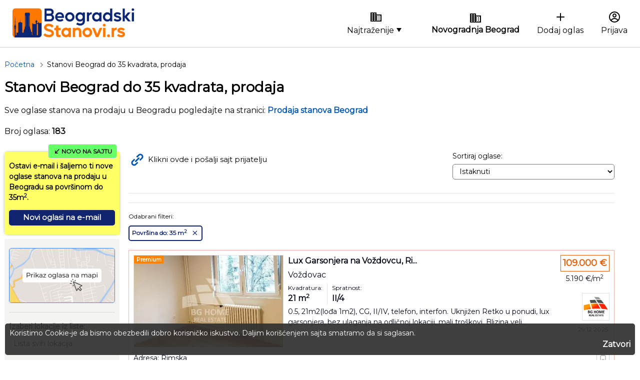

--- FILE ---
content_type: text/html; charset=UTF-8
request_url: https://beogradskistanovi.rs/do-35-kvadrata
body_size: 51555
content:
<!DOCTYPE html>
<html lang="sr" style="">
<head>
    <link rel="apple-touch-icon" sizes="32x32" href="https://beogradskistanovi.rs/apple-touch-icon.png">
    <meta charset="utf-8">
    <meta name="theme-color" content="#FF8300"/>
    <title>Stanovi Beograd do 35 kvadrata, prodaja</title>
    <meta name='description' content='Kupuješ stan do 35 kvadrata - Beograd? Pogledaj ponudu na sajtu i pronađi najbolji stan. BeogradskiStanovi.rs - mesto gde se kupuju stanovi u Beogradu!'/>
    <link rel="canonical" href="https://beogradskistanovi.rs/do-35-kvadrata"/>
    <meta name="robots" content="index, follow"/>
    <meta name='og:title' content='Stanovi Beograd do 35 kvadrata, prodaja'>
    <meta name="twitter:title" content="Stanovi Beograd do 35 kvadrata, prodaja">
    <meta name='og:description' content='Kupuješ stan do 35 kvadrata - Beograd? Pogledaj ponudu na sajtu i pronađi najbolji stan. BeogradskiStanovi.rs - mesto gde se kupuju stanovi u Beogradu!'/>
    <meta name="twitter:description" content="Kupuješ stan do 35 kvadrata - Beograd? Pogledaj ponudu na sajtu i pronađi najbolji stan. BeogradskiStanovi.rs - mesto gde se kupuju stanovi u Beogradu!">
    <meta name='og:url' content='https://beogradskistanovi.rs/do-35-kvadrata'/>
    <meta name="twitter:site" content="https://beogradskistanovi.rs/do-35-kvadrata">
    <meta name='og:type' content='website'/>
    <meta name='og:image' content='https://beogradskistanovi.rs/public/assets/images/default-social-image.png'>
    <meta property="og:image:type" content="image/png">
    <meta property="og:image:width" content="1080">
    <meta property="og:image:height" content="1080">
    <meta name="twitter:image" content="https://beogradskistanovi.rs/public/assets/images/default-social-image.png">
    <meta name="twitter:image:type" content="image/png">
    <meta name="twitter:image:width" content="1080">
    <meta name="twitter:image:height" content="1080">
    <meta name="twitter:card" content="summary_large_image">
<style>
    /* latin-ext */
    @font-face {
        font-family: 'Rubik';
        font-style: normal;
        font-weight: 300;
        font-display: swap;
        src: url(https://fonts.gstatic.com/s/rubik/v10/iJWZBXyIfDnIV5PNhY1KTN7Z-Yh-WYiFWUU1Z4Y.woff2) format('woff2');
        unicode-range: U+0100-024F, U+0259, U+1E00-1EFF, U+2020, U+20A0-20AB, U+20AD-20CF, U+2113, U+2C60-2C7F, U+A720-A7FF;
    }
    /* latin */
    @font-face {
        font-family: 'Rubik';
        font-style: normal;
        font-weight: 300;
        font-display: swap;
        src: url(https://fonts.gstatic.com/s/rubik/v10/iJWZBXyIfDnIV5PNhY1KTN7Z-Yh-WYiFV0U1.woff2) format('woff2');
        unicode-range: U+0000-00FF, U+0131, U+0152-0153, U+02BB-02BC, U+02C6, U+02DA, U+02DC, U+2000-206F, U+2074, U+20AC, U+2122, U+2191, U+2193, U+2212, U+2215, U+FEFF, U+FFFD;
    }
</style>
    <meta name="google-site-verification" content="dH6ngORVWS5ySTMyT8D3Xs-mN5UwNaWJLjOn4dP33mc" />
    <meta name="ahrefs-site-verification" content="2a9ac5dcf29b00f8afa26adfaca8cb53260560189870286834092aee3ff76ee9">
    <link rel="manifest" href="https://beogradskistanovi.rs/manifest.json?v=1.26">
    <meta name="viewport" content="width=device-width, initial-scale=1, user-scalable=no, shrink-to-fit=no">
    <link rel="preconnect" href="https://fonts.googleapis.com">
    <link rel="preconnect" href="https://fonts.gstatic.com" crossorigin>
    <link href="https://fonts.googleapis.com/css2?family=Didact+Gothic&family=Montserrat&display=swap" rel="stylesheet">
    <link rel="stylesheet" type="text/css" href="https://beogradskistanovi.rs/public/assets/css/custom_bootstrap.min.css?v=1.26">
    <style>
        body,html{font-size:18px;color:#000;font-family:Montserrat,sans-serif}.c-yellow{color:#ff8300}.bg-yellow{background-color:#ff8300!important}.border-yellow{border:1px solid #ff8300}.border-bottom-yellow{border-bottom:1px solid #ff8300}.border-white{border:1px solid #fff}.border-yellow-2{border:2px solid #ff8300}.border-bottom-yellow-2{border-bottom:2px solid #ff8300}.border-yellow-3{border:3px solid #ff8300}.border-card-premium{border-bottom:4px solid #ff8300;border-top:1px solid rgb(213 95 48 / 44%);border-left:1px solid rgb(213 95 48 / 44%);border-right:1px solid rgb(213 95 48 / 44%)}.border-card-top{border-bottom:4px solid #11246f;border-top:1px solid rgb(17 36 111 / 44%);border-left:1px solid rgb(17 36 111 / 44%);border-right:1px solid rgb(17 36 111 / 44%)}.border-card{border-bottom:4px solid #11246f;border-top:1px solid rgb(17 36 111 / 44%);border-left:1px solid rgb(17 36 111 / 44%);border-right:1px solid rgb(17 36 111 / 44%)}.border-card-project{border-bottom:4px solid #ff8300;border-top:1px solid rgb(213 95 48 / 44%);border-left:1px solid rgb(213 95 48 / 44%);border-right:1px solid rgb(213 95 48 / 44%)}.border-card-project:hover{box-shadow:0 .125rem .5rem rgb(213 95 48 / 44%)}.border-card-no-promotion{border-bottom:4px solid #077449;border-top:1px solid rgb(7 116 73 / 44%);border-left:1px solid rgb(7 116 73 / 44%);border-right:1px solid rgb(7 116 73 / 44%)}.border-card-premium:hover,.border-card-top:hover,.border-card:hover{box-shadow:0 .125rem .5rem rgb(153 51 255 / 44%)}.btn-shadow{box-shadow:0 .125rem .5rem rgb(153 51 255 / 44%)}.order-image-img{width:100%;object-fit:cover}.object-fit-cover{object-fit:cover}.bg-premium{background-color:#fff}.bg-top{background-color:#11226e}.bg-colored{background-color:#d3daf8}.bg-btn-message,.bg-btn-message:hover{background-color:#11246f;color:#fff}.bg-btn-call,.bg-btn-call:hover{background-color:#70bf44;color:#fff}.viber-background{background-color:#7360f2}.c-violet{color:#11246f!important}.c-premium{color:#030716}.c-colored{color:#030716}.bg-violet{background-color:#11246f!important}.border-violet{border:1px solid #11246f!important}.border-violet-2{border:2px solid #11246f}.border-violet-3{border:3px solid #11246f}.btn-violet{background-color:#11246f;border:.0625rem solid #11246f;box-shadow:inset 0 -.0625rem .0625rem 0 #11246f;color:#fff;font-weight:700;padding:10px;width:100%;border-radius:5px;font-size:18px;outline:0}.btn-violet-sm{background-color:#11246f;border:.0625rem solid #11246f;box-shadow:inset 0 -.0625rem .0625rem 0 #11246f;color:#fff;font-weight:700;padding:5px;width:100%;border-radius:5px;font-size:12px;outline:0}.btn-reverse-violet-sm{background-color:#fff;border:.0625rem solid #11246f;color:#11246f;font-weight:700;padding:5px;width:100%;border-radius:5px;font-size:14px;outline:0}.btn-red-sm{background-color:#e60000;border:.0625rem solid #e60000;box-shadow:inset 0 -.0625rem .0625rem 0 #e60000;color:#000;font-weight:700;padding:5px;width:100%;border-radius:5px;font-size:14px;outline:0;display:flex;align-items:center;justify-content:center}.btn-yellow-sm{background-color:#ff8300;border:.0625rem solid #ff8300;box-shadow:inset 0 -.0625rem .0625rem 0 #ff8300;color:#000;font-weight:700;padding:5px;width:100%;border-radius:5px;font-size:12px;outline:0;display:flex;align-items:center;justify-content:center}.c-price{color:#0061cf}.c-price-premium{color:#000}.btn-violet:focus{outline:0}.btn-violet-disabled{border:1px solid #999;background-color:#ccc;color:#666;box-shadow:inset 0 -.0625rem .0625rem 0 #11246f;font-weight:700;padding:10px;width:100%;border-radius:5px;font-size:18px;outline:0}.wf-700{font-weight:700}.c-inherit{color:inherit}.mt-4{margin-top:20px!important}.c-orange{color:#e68a00}.c-green{color:#00802b}.mb-ogl-label{margin-bottom:-2px}a.ogl-link:hover{color:#000}.loader{border:16px solid #f3f3f3;border-radius:50%;border-top:16px solid #11246f;width:35px;height:35px;-webkit-animation:spin 2s linear infinite;animation:spin 2s linear infinite}@-webkit-keyframes spin{0%{-webkit-transform:rotate(0)}100%{-webkit-transform:rotate(360deg)}}@keyframes spin{0%{transform:rotate(0)}100%{transform:rotate(360deg)}}@media only screen and (max-width:673px){.m-screen{width:100%!important}}.c-link{color:#0054b3}.p-mob{font-size:16px;margin-top:10px}.c-red{color:#f30}footer{background-color:#f4f5f2;color:#8e8f8c;padding:1.5625rem 2.5%;height:auto}.bg-footer-link{background-color:#f4f5f2}button:focus{outline:0}input[type=checkbox]{-webkit-appearance:none;width:20px;height:20px;background:#fff;border-radius:3px;border:2px solid #11246f}input[type=checkbox]:checked{background:#657fe7}input[type=checkbox].radio{-webkit-appearance:none;width:20px;height:20px;background:#fff;border-radius:10px;border:2px solid #11246f}input[type=checkbox].radio:checked{background:#657fe7}.form-control{color:#000!important}.resp-cnt{flex-direction:row}.fs-search-location{font-size:14px}@media (max-width:767.98px){.resp-cnt{flex-direction:column}.fs-search-location{font-size:12px}}.mt-space{margin-top:0}@media (max-width:768px){.mt-space{margin-top:15px}}@media (min-width:769px) and (max-width:1024px){.mt-space{margin-top:15px}}.flex-col{flex-direction:column}.jc-space-between{justify-content:space-between}.jc-center{justify-content:center}.jc-flex-start{justify-content:flex-start}.jc-flex-end{justify-content:flex-end}.jc-space-between{justify-content:space-between}.ai-center{align-items:center}.ai-end{align-items:end}.custom-container{width:60%;margin-left:auto;margin-right:auto}.br-5px{border-radius:5px}.br-10px{border-radius:10px}.fs-10{font-size:10px}.fs-11{font-size:11px}.fs-12{font-size:12px}.fs-14{font-size:14px}.fs-15{font-size:15px}.fs-16{font-size:16px}.fs-18{font-size:18px}.fs-20{font-size:20px}.fs-22{font-size:22px}.fs-24{font-size:24px}.fs-26{font-size:26px}.fs-28{font-size:28px}.fs-30{font-size:30px}.page-cnt{min-height:600px}.bg-blue{background-color:#00f}.bg-red{background-color:red}.links-header-style{color:#000;text-decoration:none}.links-header-style:hover{color:#000;text-decoration:underline}.c-pointer{cursor:pointer}.c-black{color:#000}.header-nav-positions{top:87px;z-index:100;width:255px}.header-nav-positions-nlg{top:70px;z-index:100;width:350px}.header-nav-positions-structure{top:87px;z-index:100;width:275px}.header-nav-positions-last{top:72px;right:30px;z-index:100;width:240px}.header-nav-positions-last-admin{top:87px;right:30px;z-index:100;width:165px}.disabled-text-color{color:#a6a6a6}.desktop-h-cnt{border-bottom:1px solid #ccc;right:0;left:0;top:0;z-index:105}.left-brending-banner{left:-20px;top:70px;height:1030px;width:330px;z-index:100}.right-brending-banner{right:-20px;top:70px;height:1030px;width:330px;z-index:100}@media (max-width:768px){.header-nav-positions-nlg{top:75px;left:10px;z-index:100;width:95%}}@media (min-width:769px) and (max-width:1024px){.custom-container{width:75%;margin-left:auto;margin-right:auto}}@media only screen and (min-width:1024px) and (max-width:1440px){.left-brending-banner{left:-140px}.right-brending-banner{right:-140px}@media (min-width:1440px){.custom-container{width:80%}}}@media only screen and (min-width:1441px){.custom-container{width:80%}}@media only screen and (max-width:1024px){.left-brending-banner,.right-brending-banner{display:none}}@media only screen and (min-width:320px) and (max-width:1400px){.w-footer{width:85%!important}}.border-bottom-header{border-bottom:1px solid #dee2e6!important}.header-h{height:130px}.header-h-mob{height:66px}.disable-resize{resize:none}.jc-flex-end{justify-content:flex-end}.jc-flex-start{justify-content:flex-start}.flex-row{flex-direction:row}.fs-sm{font-size:12px}.flex-col{flex-direction:column}.ai-center{align-items:center}.jc-center{justify-content:center}.flex-1{flex:1}.flex-2{flex:2}.flex-3{flex:3}.flex-4{flex:4}.flex-5{flex:5}.flex-6{flex:6}.d-flex{display:flex}.center-div{display:flex;align-items:center;justify-content:center}@media only screen and (max-width:768px){.m-show{display:block}.filters-site-cnt{margin-right:0;width:100%}.d-show{display:none}.page-cnt{min-height:550px}.custom-container{width:95%}.w-footer{width:100%!important}.flex-show-comp{display:none}}@media only screen and (min-width:769px){.filters-site-cnt{margin-right:15px;width:230px}.m-show{display:none}.d-show{display:block}.w-footer{width:80%}}@media only screen and (min-width:1024px) and (max-width:1440px){.w-footer{width:82%}}@media only screen and (min-width:1024px) and (max-width:1400px){.w-footer{width:100%!important}.flex-show-comp{display:none}}.h-100{height:100%}.w-100{width:100%}.z-index-min{z-index:1000}.z-index-10000{z-index:10000!important}.bg-header-mob-meny{background-color:#ff8300}.overflow-hidden{overflow-x:hidden}.fs-18{font-size:18px}.sidenav-header{height:100%;width:0;top:0;right:0;background-color:#fff;overflow-x:hidden;padding-top:60px;transition:.2s;padding-bottom:30px}.c-black{color:#000}.sidenav-header a{padding:8px 8px 8px 32px;display:block;transition:.3s}.sidenav-header a:hover{color:#000}.sidenav-header .closebtn{top:0;right:25px;font-size:36px;margin-left:50px}@media screen and (max-height:450px){.sidenav{padding-top:15px}.sidenav a{font-size:18px}}@media only screen and (max-width:767px){.cnt-flex-local{flex-direction:column}.h-main-img{height:145px}.w-main-img{width:95px}.w-main-img-admin,.w-main-img-project{width:100%}.locals-cnt{width:100%}.cnt-resp-filters{flex-direction:column}.details-h{height:225px}}.fs-main-title{font-size:28px}@media only screen and (max-width:768px){.fs-main-title{font-size:26px}.cnt-resp-filters{flex-direction:column}}@media only screen and (min-width:1024px){.cnt-resp-filters{flex-direction:row}}@media only screen and (min-width:768px) and (max-width:1024px){.cnt-flex-local{flex-direction:row}.w-main-img{width:300px}.w-main-img-admin{width:300px}.locals-cnt{width:100%}.baner-d-none{display:none}.h-main-img{height:180px}}@media only screen and (min-width:1025px){.cnt-flex-local{flex-direction:row}.w-main-img{width:300px}.w-main-img-admin{width:300px}.cnt-resp-filters{flex-direction:row}.mr-filters{margin-right:15px}.mt-comp{margin-top:5px}.h-main-img{height:185px}}@media only screen and (min-width:1440px){.locals-cnt{width:70%}}@media only screen and (min-width:1800px){.locals-cnt{width:60%}}.c-grey{color:#8e8f8c}.fs-16{font-size:16px}.h-logo{width:40px;height:40px}.logo-position{top:-10px;right:15px}.bg-filters{background-color:#f4f5f2}.selected-filter{color:#11246f;border:2px solid #11246f;font-size:14px}.selected-filters-notification{border-radius:50%;width:10px;height:10px}.selected-filters-notification-position{top:-3px;right:-2px}.border-none{border:none}input[type=button]{border:none;outline:0}.messenger-mt{margin-top:-4px}.bottom-fixed-part{height:80px;bottom:0;left:0}.prg-btn-pagination:hover button{background-color:inherit!important}.red-dot-question{top:-3px;right:16px;background-color:red;width:10px;height:10px}.red-dot-question-ads,.red-dot-question-project{top:14px;right:10px;background-color:red;width:10px;height:10px}.red-dot-question-ad-mob,.red-dot-question-project-mob{top:5px;right:0;background-color:red;width:10px;height:10px}.red-dot-question-menu{top:3px;right:1px;background-color:red;width:10px;height:10px}.red-dot-admin{top:-5px;right:17px;background-color:red;width:10px;height:10px}.circle{border-radius:50%}.red-dot-shadow{box-shadow:0 1px 2px 0 rgb(0 0 0/30%),0 1px 3px 1px rgb(0 0 0/15%)}.cookie-consent-window{bottom:10px;left:10px;right:10px}.cookie-consent-bg{background-color:#323232f2;opacity:.98}:root{--dot-size:12px;--animation-duration:0.8s}.dot{width:var(--dot-size);height:var(--dot-size);border-radius:50%}.active{background-color:#690}.waiting{background-color:#ff0}.inactive{background-color:red}@keyframes blink{0%,100%{opacity:0}50%{opacity:1}}.dot--basic{animation:blink .8s infinite}@keyframes choppyBlink{from{opacity:0}to{opacity:1}}@media (prefers-reduced-motion:reduce){.dot{animation:none}}.fw-600{font-weight:600}.sticky-btn{position:sticky;position:-webkit-sticky;bottom:10px}@media only screen and (min-width:768px){.name-title-cnt{width:80%}.p-right{padding-right:5px}.p-left{padding-left:5px}}@media only screen and (max-width:767px){.name-title-cnt{width:100%}.p-left,.p-right{padding-right:0}}.bg-project-primary-color{background-color:#e1f56e}.c-project-primary-color{color:#e1f56e}.bg-project-secondary-color{background-color:#11246f}.c-project-secondary-color{color:#11246f}.h-24px{height:24px}.loader{width:35px;height:35px;border:5px solid #11246f;border-bottom-color:transparent;border-radius:50%;display:inline-block;box-sizing:border-box;animation:rotation 1s linear infinite}@keyframes rotation{0%{transform:rotate(0)}100%{transform:rotate(360deg)}}.call-btn-cnt{position:fixed!important;right:20px;width:60px;height:60px;box-shadow:0 0 10px 1px rgb(0 0 0 / 20%);border-radius:50%;z-index:1000;background-color:#fff}.call-btn-apartment{bottom:162px}.call-btn-apartment-no-viber{bottom:90px}.call-btn-message{bottom:90px}.call-btn-message-no-viber{bottom:20px}.no-provision-color{color:#e6005c}.call-btn-viber{bottom:20px}.top-banner-dimensions{width:100%;height:100%}.top-banner-dimensions-mobile{width:320px;height:90px}.top-banner-mob-position{bottom:0;height:90px;z-index:10000}@media only screen and (max-width:768px){.offer-cnt{width:100%}}@media only screen and (min-width:769px) and (max-width:1024px){.offer-cnt{width:76%}}@media only screen and (min-width:1025px){.offer-cnt{width:77%}}.scroll-card{width:250px}.normal-text{white-space:normal}.bg-new-construction{background-color:#ff3;border:2px solid #11246f}.in-ads-project-image-size{width:242px;height:150px}.a-decoration-none:hover{color:#000}.h-45px{height:45px}.bg-green{background-color:#525c1f}.top-banner-dimensions{width:100%;height:100%}.top-banner-dimensions-mobile{width:320px;height:90px}.top-banner-mob-position{bottom:0;height:90px;z-index:10000}.pointer-events-none{pointer-events:none}@media only screen and (max-width:425px){.m-no-tablet-show{display:block}}@media only screen and (min-width:426px){.m-no-tablet-show{display:none}}#sticky-element{position:sticky;top:69px;z-index:100!important}#sticky-element-logged-in{position:sticky;top:60px;z-index:100!important}#content-below-sticky{margin-top:69px}.sticky{position:fixed;top:69px}.promotion-position{top:1px;left:1px}@media only screen and (max-width:320px){.smarta-fs-label-promotion{font-size:8px!important}}@media only screen and (max-width:767px){.smarta-fs-label-promotion{font-size:10px}}@media only screen and (min-width:768px){.smarta-fs-label-promotion{font-size:11px}}.price-order-cnt{padding:2px 4px;border:1px solid #e65c00;color:#e65c00}@media only screen and (max-width:767px){.pagination-box-size{width:30px;height:30px}.pagination-button-size{width:80px;height:30px}.fs-pagination{font-size:11px}}@media only screen and (min-width:768px){.pagination-box-size{width:40px;height:40px}.pagination-button-size{width:95px;height:40px}.fs-pagination{font-size:14px}}.c-pagination{color:#3d3d3d}.active-pagination,.active-pagination:hover{background-color:#d3daf8;border:1px solid #d3daf8;color:#000!important;font-weight:700}.lh-1-5{line-height:1.5!important}@media only screen and (max-width:320px){.w-main-img{width:55px}.w-main-img-admin{width:100%}.advanced-cnt{display:none}.fs-label-promotion{font-size:8px!important}}@media only screen and (max-width:767px){.fs-label-promotion{font-size:10px}.tour-positions{right:15px;bottom:15px}.fs-order-advanced{font-size:12px}.tour-btn-style{background-color:rgba(102,102,102,.8);border-radius:5%;width:30px;height:30px}.fs-order-title{font-size:13px}.fs-order-location{font-size:11px}.fs-order-info{font-size:13px}.fs-order-desc{font-size:11px}.fs-order-price{font-size:14px}.fs-order-price-m2{font-size:12px}.label-show{display:none}.fs-order-discount{font-size:10px}.fs-order-type{font-size:10px}.fs-order-address{font-size:12px}.fs-order-date{font-size:10px}}@media only screen and (min-width:768px){.fs-label-promotion{font-size:12px}.fs-order-advanced{font-size:16px}.fs-order-address{font-size:14px}.fs-order-date{font-size:12px}.h-logo{width:55px;height:55px}.fs-order-title{font-size:16px}.fs-order-location{font-size:16px}.fs-order-info{font-size:16px}.fs-order-desc{font-size:14px}.fs-order-price{font-size:18px}.fs-order-price-m2{font-size:14px}.fs-order-discount{font-size:14px}.fs-order-type{font-size:14px}.label-show{display:block}}.collapsible{color:#000;cursor:pointer;width:100%;text-align:left;border:none;outline:0;transition:.4s}.content{padding:0 18px;overflow:hidden;background-color:#f1f1f1}.fs-location-filter-link{font-size:14px}@media only screen and (max-width:768px){#content{display:none}.fs-location-filter-link{font-size:16px}}@media only screen and (min-width:769px){#content{display:block}}@media only screen and (max-width:425px){.filters-site-cnt{width:100%}}@media only screen and (min-width:426px){.filters-site-cnt{max-width:230px}}.mob-filters{height:30px}.mob-save-search{width:130px;height:30px}.mob-sort{width:110px;height:30px;margin-top:3px}@media only screen and (max-width:320px){.mob-save-search-up-to-320{display:none}.mob-save-search-down-to-320{display:block}}@media only screen and (min-width:321px){.mob-save-search-up-to-320{display:block}.mob-save-search-down-to-320{display:none}}.filter-link,.filter-link:hover{color:#000}.links-container{max-height:390px;overflow:hidden;margin-bottom:10px}.links{list-style:none;padding:0;margin:0}.link-item{display:block;margin-bottom:5px}#showMore{cursor:pointer;text-decoration:underline;color:#000}#showMore:hover{text-decoration:underline}.mt-filter-locations{margin-top:3px}.filters-container{max-height:350px;overflow-y:scroll}.logo-header-height{height:60px!important}@media only screen and (max-width:768px){.logo-header-height{height:35px!important}}@media only screen and (max-width:768px){.save-search-mobile-position{bottom:0;height:auto}}.save-search-mobile-cnt{box-shadow:0 6px 27px -3px rgba(0,0,0,.75);-webkit-box-shadow:0 6px 27px -3px rgba(0,0,0,.75);-moz-box-shadow:0 6px 27px -3px rgba(0,0,0,.75)}.save-search-desktop-cnt{box-shadow:0 0 7px -3px rgba(0,0,0,.75);-webkit-box-shadow:0 0 7px -3px rgba(0,0,0,.75);-moz-box-shadow:0 0 7px -3px rgba(0,0,0,.75)}.save-search-bg-color{background-color:#ff6}@media only screen and (max-width:767px){.filter-label-fs{font-size:16px}.filters-site-cnt-mt{margin-top:5px}}@media only screen and (min-width:768px){.filter-label-fs{font-size:14px}.filters-site-cnt-mt{margin-top:20px}}.modal-map{display:none;z-index:1000;left:0;right:0;top:0;background-color:#fff;-webkit-animation-name:fadeIn;-webkit-animation-duration:.4s;animation-name:fadeIn;animation-duration:.4s}.modal-content-map{top:0;-webkit-animation-name:slideIn;-webkit-animation-duration:.4s;animation-name:slideIn;animation-duration:.4s}.close-map:focus,.close-map:hover{color:#000;text-decoration:none;cursor:pointer}.modal-header-map{background-color:#b3b3b3}.modal-footer-map{background-color:#b3b3b3}.modal-footer-map button{margin-bottom:0!important}@-webkit-keyframes slideIn{from{top:-300px;opacity:0}to{top:0;opacity:1}}@keyframes slideIn{from{top:-300px;opacity:0}to{top:0;opacity:1}}@-webkit-keyframes fadeIn{from{opacity:0}to{opacity:1}}@keyframes fadeIn{from{opacity:0}to{opacity:1}}.modal-body-map{padding:0!important}@media only screen and (max-width:768px){.modal-map-style{display:none;position:fixed;z-index:1000000000;padding-top:0!important;left:0;top:0;width:100%;height:100%;overflow:auto;background-color:#000;background-color:rgba(0,0,0,.4)}}.modal-map-style{display:none;position:fixed;z-index:1000000000;padding-top:0;left:0;top:0;width:100%;height:100%;overflow:auto;background-color:#000;background-color:rgba(0,0,0,.4)}.modal-content-map{background-color:#fefefe;margin:auto;border:1px solid #888}.close-map{color:#000;font-size:45px;font-weight:700}@media only screen and (min-width:768px){.modal-style-map{margin-top:100px;width:50%;border-radius:10px}#map{height:400px}}@media only screen and (max-width:767px){.modal-style-map{width:100%;height:100%;margin-top:0}#map{height:80vh}}.scrollmenu{overflow:auto;white-space:nowrap}.map-header{height:60px}.loader-social-share{width:35px;height:35px;border:5px solid #f0b37e;border-bottom-color:transparent;border-radius:50%;display:inline-block;box-sizing:border-box;animation:rotation 1s linear infinite}.loader-button-admin{width:20px;height:20px;margin-left:10px;margin-top:3px;border:5px solid #aebd38;border-bottom-color:transparent;border-radius:50%;box-sizing:border-box;animation:rotation 1s linear infinite}.c-lgrey-line{color:#ced4da}.btn-map-bg{background-color:#0077b3}
    </style>
<link rel="stylesheet" type="text/css" href="https://beogradskistanovi.rs//public/assets/css/extern/ol.min.css?v=1.26">
    <style>.modal-filters{display:none;z-index:1;left:0;top:0;background-color:#000;background-color:rgba(0,0,0,.4);-webkit-animation-name:fadeIn;-webkit-animation-duration:.4s;animation-name:fadeIn;animation-duration:.4s;width:100%;height:100%}.modal-filters-content{top:0;-webkit-animation-name:slideIn;-webkit-animation-duration:.4s;animation-name:slideIn;animation-duration:.4s}.close-filters:focus,.close-filters:hover{color:#000;text-decoration:none;cursor:pointer}.modal-filters-footer button{margin-bottom:0!important}@-webkit-keyframes fadeIn{from{opacity:0}to{opacity:1}}@keyframes fadeIn{from{opacity:0}to{opacity:1}}.modal-filters-content{height:auto;min-height:100%}@media only screen and (max-width:768px){.modal-save-search{display:none;position:fixed;z-index:1000000000;padding-top:0!important;left:0;top:0;width:100%;height:100%;overflow:auto;background-color:#000;background-color:rgba(0,0,0,.4)}}.modal-save-search{display:none;position:fixed;z-index:1000000000;padding-top:100px;left:0;top:0;width:100%;height:100%;overflow:auto;background-color:#000;background-color:rgba(0,0,0,.4)}.modal-content{background-color:#fefefe;margin:auto;border:1px solid #888}.bg-modal-header{background-color:#e6ccff}.close{color:#000;font-size:45px;font-weight:700}@media only screen and (min-width:768px){.modal-style{margin-top:100px;width:40%}}@media only screen and (max-width:767px){.modal-style{width:100%;height:100%;margin-top:0}}.scrollmenu{overflow:auto;white-space:nowrap}.recommended-agency-sale{width:220px;min-height:280px}.recommended-agency-sale-logo{width:80px;height:80px}.lh-normal{line-height:normal}@media only screen and (max-width:425px){.banner-size{width:100%;height:100%}}</style>
        
<style>
    @-webkit-keyframes slideIn{0%{top:-300px;opacity:0}to{top:110px;opacity:1}}@keyframes slideIn{0%{top:-300px;opacity:0}to{top:110px;opacity:1}}@-webkit-keyframes fadeIn{0%{opacity:0}to{opacity:1}}@keyframes fadeIn{0%{opacity:0}to{opacity:1}}.login-modal,.login-modal-content{-webkit-animation-duration:.4s;animation-duration:.4s}.login-modal{display:none;z-index:10000;left:0;top:0;background-color:#000;background-color:rgba(0,0,0,.4);-webkit-animation-name:fadeIn;animation-name:fadeIn}.login-modal-content{-webkit-animation-name:slideIn;animation-name:slideIn}.login-close:focus,.login-close:hover{color:#000;text-decoration:none;cursor:pointer}.login-modal-footer,.login-modal-header{background-color:#fff}.login-modal-footer button{margin-bottom:0!important}.login-modal-content{top:110px}.border-login-bottom{border-bottom:3px solid #11246f}.c-active-login-tab{color:#11246f}@media (max-width:769px){.login-modal-content{width:100%!important;height:100%!important;left:0!important;top:0!important;margin-left:0!important;overflow:scroll}.login-modal-body{max-height:initial!important}@-webkit-keyframes slideIn{0%{top:-300px;opacity:0}to{top:0!important;opacity:1}}@keyframes slideIn{0%{top:-300px;opacity:0}to{top:0!important;opacity:1}}}
</style>
</head>
<body>
    <div id="site-data" data-pcgc="6Ld9PggoAAAAAPa1V8o4Rn4XQqQWjnYbXTBvzVZe" data-middleurl="prodaja-stanova" data-cityurl="beograd" data-cityid="1" data-brandsuffix="BeogradskiStanovi.rs" data-url="https://beogradskistanovi.rs/" class="d-none"></div>
    <div id="user-data" data-isuserloggedin="1" data-user="" class="d-none"></div>
            <style>header{display:flex;justify-content:space-between;align-items:center;padding:10px;background-color:#fff;color:#fff}.logo img{height:60px}.nav-links{display:flex;justify-content:center}.nav-links a{margin:0}.hamburger-menu,.login-mobile{display:none;flex-direction:column;cursor:pointer}.bar{width:25px;height:3px;background-color:#000;margin:3px 0}.add-ad{display:inline-block}.logo-height{height:68px}.mob-top-links-jc{justify-content:flex-end}.fs-menu-top-links{font-size:14px}.menu-link-margin{margin-left:35px}.mobile-header-nlg{margin-top:0}@media (max-width:354px){.add-ad{display:none}}.mt-space-no-logged-in{margin-top:110px}@media (min-width:769px){.mr-menu{margin-right:15px}.ml-menu{margin-left:15px}}@media (max-width:768px){.ml-menu,.mr-menu{margin-right:0}.mt-space-no-logged-in{margin-top:0}.header-nav-positions{top:80px;left:10px;z-index:100;width:95%}.logo-header-height{height:35px!important}.nav-links{display:none}.hamburger-menu,.login-mobile{display:flex}.nav-links.active{display:flex;flex-direction:column;position:absolute;top:59px;right:0;background-color:#fff;width:100%;padding:20px;text-align:center;z-index:1}.nav-links-bottom-shadow{box-shadow:0 10px 10px -7.5px #ccc}.logo-height{height:40px!important}.mob-margin-top{margin-top:10px}.mob-elements-jc,.mob-top-links-jc{justify-content:space-between}.border-top-mob{border-top:1px solid #ccc}.menu-link-margin{margin-left:0}.mobile-header-nlg{margin-top:60px}}@media (max-width:320px){.fs-menu-top-links{font-size:12px}}</style>
        <div class="mobile-header-nlg">
        <header class="position-fixed w-100 desktop-h-cnt">
            <div class="logo">
                <div class="pt-1">
                    <a href="https://beogradskistanovi.rs/">
                        <figure class="mr-0 ml-menu mt-0 mb-2 p-0">
                            <picture>
                                <source type="image/webp" data-srcset="https://beogradskistanovi.rs/public/assets/images/logo-default.webp?v=1.26" srcset="https://beogradskistanovi.rs/public/assets/images/logo-beogradskistanovi.webp?v=1.26"/>
                                <source type="image/png" data-srcset="https://beogradskistanovi.rs/public/assets/images/logo-default.png?v=1.26" srcset="https://beogradskistanovi.rs/public/assets/images/logo-beogradskistanovi.png?v=1.26"/>
                                <img src="https://beogradskistanovi.rs/public/assets/images/logo-beogradskistanovi.png?v=1.26" class="logo-header-height" alt="BeogradskiStanovi.rs logo" />
                            </picture>
                        </figure>
                    </a>
                </div>
            </div>
            <nav class="nav-links nav-links-bottom-shadow c-black">
                <div class="d-flex flex-col">
                    <div class="flex-1">
                        <div class="flex-1 d-flex flex-row jc-space-between mr-menu">
                            <div class="center-div c-pointer menu-link-margin">
                                <div class="mr-3">
                                    <div id="apartments-popular-hover">
                                        <div class="text-center">
                                            <svg
                                                    width="24"
                                                    height="24"
                                                    id="menu-nis-icon"
                                                    viewBox="0 0 24 24"
                                                    fill="none"
                                                    xmlns="http://www.w3.org/2000/svg"
                                            >
                                                <path d="M17 15H19V17H17V15Z" fill="currentColor" />
                                                <path d="M19 11H17V13H19V11Z" fill="currentColor" />
                                                <path
                                                        fill-rule="evenodd"
                                                        clip-rule="evenodd"
                                                        d="M13 7H23V21H1V3H13V7ZM8 5H11V7H8V5ZM11 19V17H8V19H11ZM11 15V13H8V15H11ZM11 11V9H8V11H11ZM21 19V9H13V11H15V13H13V15H15V17H13V19H21ZM3 19V17H6V19H3ZM3 15H6V13H3V15ZM6 11V9H3V11H6ZM3 7H6V5H3V7Z"
                                                        fill="currentColor"
                                                />
                                            </svg>
                                        </div>
                                        <div class="c-pointer c-black">
                                            <span class="fs-16">Najtraženije</span><svg
                                                    width="22"
                                                    height="22"
                                                    viewBox="0 0 22 22"
                                                    fill="none"
                                                    style="transform: rotate(90deg);"
                                                    xmlns="http://www.w3.org/2000/svg"
                                            >
                                                <path d="M6 17L14 12L6 7V17Z" fill="currentColor" />
                                            </svg>
                                        </div>
                                        <div id="apartments-popular-comp" style="box-shadow: 0 .5rem 1rem rgba(0,0,0,.15)!important; display:none;" class="fs-16 header-nav-positions-nlg text-left flex-col bg-white position-absolute">
                                            <div class="p-2 bg-white">
                                                <meta itemprop="name" content="Prodaja stanova Novi Beograd"/>
                                                <meta itemprop="url" content="https://beogradskistanovi.rs/prodaja-stanova/novi-beograd"/>
                                                <a href="https://beogradskistanovi.rs/prodaja-stanova/novi-beograd">Prodaja stanova Novi Beograd</a>
                                            </div>
                                            <div class="border-top p-2 bg-white">
                                                <meta itemprop="name" content="Prodaja stanova Zemun"/>
                                                <meta itemprop="url" content="https://beogradskistanovi.rs/prodaja-stanova/zemun"/>
                                                <a href="https://beogradskistanovi.rs/prodaja-stanova/zemun">Prodaja stanova Zemun</a>
                                            </div>
                                            <div class="border-top p-2 bg-white">
                                                <meta itemprop="name" content="Prodaja stanova Vračar"/>
                                                <meta itemprop="url" content="https://beogradskistanovi.rs/prodaja-stanova/vracar"/>
                                                <a href="https://beogradskistanovi.rs/prodaja-stanova/vracar">Prodaja stanova Vračar</a>
                                            </div>
                                            <div class="border-top p-2 bg-white">
                                                <meta itemprop="name" content="Prodaja stanova Voždovac"/>
                                                <meta itemprop="url" content="https://beogradskistanovi.rs/prodaja-stanova/vozdovac"/>
                                                <a href="https://beogradskistanovi.rs/prodaja-stanova/vozdovac">Prodaja stanova Voždovac</a>
                                            </div>
                                            <div class="border-top p-2 bg-white">
                                                <meta itemprop="name" content="Prodaja stanova Zvezdara"/>
                                                <meta itemprop="url" content="https://beogradskistanovi.rs/prodaja-stanova/zvezdara"/>
                                                <a href="https://beogradskistanovi.rs/prodaja-stanova/zvezdara">Prodaja stanova Zvezdara</a>
                                            </div>
                                            <div class="border-top p-2 bg-white">
                                                <meta itemprop="name" content="Prodaja stanova Stari grad"/>
                                                <meta itemprop="url" content="https://beogradskistanovi.rs/prodaja-stanova/stari-grad"/>
                                                <a href="https://beogradskistanovi.rs/prodaja-stanova/stari-grad">Prodaja stanova Stari grad</a>
                                            </div>
                                            <div class="border-top p-2 bg-white">
                                                <meta itemprop="name" content="Prodaja stanova Rakovica"/>
                                                <meta itemprop="url" content="https://beogradskistanovi.rs/prodaja-stanova/rakovica"/>
                                                <a href="https://beogradskistanovi.rs/prodaja-stanova/rakovica">Prodaja stanova Rakovica</a>
                                            </div>
                                            <div class="border-top p-2 bg-white">
                                                <meta itemprop="name" content="Prodaja stanova Čukarica"/>
                                                <meta itemprop="url" content="https://beogradskistanovi.rs/prodaja-stanova/cukarica"/>
                                                <a href="https://beogradskistanovi.rs/prodaja-stanova/cukarica">Prodaja stanova Čukarica</a>
                                            </div>
                                            <div class="border-top p-2 bg-white">
                                                <meta itemprop="name" content="Prodaja stanova Palilula"/>
                                                <meta itemprop="url" content="https://beogradskistanovi.rs/prodaja-stanova/palilula"/>
                                                <a href="https://beogradskistanovi.rs/prodaja-stanova/palilula">Prodaja stanova Palilula</a>
                                            </div>
                                            <div class="border-top p-2 bg-white">
                                                <meta itemprop="name" content="Prodaja stanova Savski Venac"/>
                                                <meta itemprop="url" content="https://beogradskistanovi.rs/prodaja-stanova/savski-venac"/>
                                                <a href="https://beogradskistanovi.rs/prodaja-stanova/savski-venac">Prodaja stanova Savski Venac</a>
                                            </div>
                                        </div>
                                    </div>
                                </div>
                            </div>
                            <div class="center-div c-pointer menu-link-margin">
                                <div class="desktop-header-link">
                                    <div id="show-rent-comp-hover" class="text-center">
                                        <svg
                                                width="24"
                                                height="24"
                                                id="menu-nis-icon"
                                                viewBox="0 0 24 24"
                                                fill="none"
                                                xmlns="http://www.w3.org/2000/svg"
                                        >
                                            <path d="M17 15H19V17H17V15Z" fill="currentColor" />
                                            <path d="M19 11H17V13H19V11Z" fill="currentColor" />
                                            <path
                                                    fill-rule="evenodd"
                                                    clip-rule="evenodd"
                                                    d="M13 7H23V21H1V3H13V7ZM8 5H11V7H8V5ZM11 19V17H8V19H11ZM11 15V13H8V15H11ZM11 11V9H8V11H11ZM21 19V9H13V11H15V13H13V15H15V17H13V19H21ZM3 19V17H6V19H3ZM3 15H6V13H3V15ZM6 11V9H3V11H6ZM3 7H6V5H3V7Z"
                                                    fill="currentColor"
                                            />
                                        </svg>
                                        <div class="d-flex flex-col position-relative">
                                            <div class="fs-16">
                                                <meta itemprop="name" content="Novogradnja Beograd"/>
                                                <meta itemprop="url" content="https://beogradskistanovi.rs/novogradnja"/>
                                                <a href="https://beogradskistanovi.rs/novogradnja" class="c-black text-decoration-none">
                                                    <strong>Novogradnja Beograd</strong>
                                                </a>
                                            </div>
                                        </div>
                                    </div>
                                </div>
                            </div>
                            <div class="center-div c-pointer menu-link-margin d-show open-login-modal">
                                <div class="desktop-header-link">
                                    <div id="show-rent-comp-hover" class="text-center">
                                        <svg
                                                width="24"
                                                height="24"
                                                viewBox="0 0 24 24"
                                                fill="none"
                                                xmlns="http://www.w3.org/2000/svg"
                                        >
                                            <path
                                                    d="M12 4C11.4477 4 11 4.44772 11 5V11H5C4.44772 11 4 11.4477 4 12C4 12.5523 4.44772 13 5 13H11V19C11 19.5523 11.4477 20 12 20C12.5523 20 13 19.5523 13 19V13H19C19.5523 13 20 12.5523 20 12C20 11.4477 19.5523 11 19 11H13V5C13 4.44772 12.5523 4 12 4Z"
                                                    fill="currentColor"
                                            />
                                        </svg>
                                        <div class="d-flex flex-col position-relative">
                                            <div>
                                                <span class="fs-16">Dodaj oglas</span>
                                            </div>
                                        </div>
                                    </div>
                                </div>
                            </div>
                            <div class="center-div c-pointer menu-link-margin d-show open-login-modal">
                                <div class="desktop-header-link">
                                    <div id="show-rent-comp-hover" class="text-center">
                                        <svg
                                                width="24"
                                                height="24"
                                                viewBox="0 0 24 24"
                                                fill="none"
                                                xmlns="http://www.w3.org/2000/svg"
                                        >
                                            <path
                                                    fill-rule="evenodd"
                                                    clip-rule="evenodd"
                                                    d="M16 9C16 11.2091 14.2091 13 12 13C9.79086 13 8 11.2091 8 9C8 6.79086 9.79086 5 12 5C14.2091 5 16 6.79086 16 9ZM14 9C14 10.1046 13.1046 11 12 11C10.8954 11 10 10.1046 10 9C10 7.89543 10.8954 7 12 7C13.1046 7 14 7.89543 14 9Z"
                                                    fill="currentColor"
                                            />
                                            <path
                                                    fill-rule="evenodd"
                                                    clip-rule="evenodd"
                                                    d="M12 1C5.92487 1 1 5.92487 1 12C1 18.0751 5.92487 23 12 23C18.0751 23 23 18.0751 23 12C23 5.92487 18.0751 1 12 1ZM3 12C3 14.0902 3.71255 16.014 4.90798 17.5417C6.55245 15.3889 9.14627 14 12.0645 14C14.9448 14 17.5092 15.3531 19.1565 17.4583C20.313 15.9443 21 14.0524 21 12C21 7.02944 16.9706 3 12 3C7.02944 3 3 7.02944 3 12ZM12 21C9.84977 21 7.87565 20.2459 6.32767 18.9878C7.59352 17.1812 9.69106 16 12.0645 16C14.4084 16 16.4833 17.1521 17.7538 18.9209C16.1939 20.2191 14.1881 21 12 21Z"
                                                    fill="currentColor"
                                            />
                                        </svg>
                                        <div class="d-flex flex-col position-relative">
                                            <div>
                                                <span class="fs-16">Prijava</span>
                                            </div>
                                        </div>
                                    </div>
                                </div>
                            </div>
                        </div>
                    </div>
                </div>
            </nav>

            <div class="m-show">
                <div class="add-ad mr-2">
                    <div class="login-mobile c-black center-div open-login-modal">
                        <svg
                                width="22"
                                height="22"
                                viewBox="0 0 24 24"
                                fill="none"
                                xmlns="http://www.w3.org/2000/svg"
                        >
                            <path
                                    d="M12 4C11.4477 4 11 4.44772 11 5V11H5C4.44772 11 4 11.4477 4 12C4 12.5523 4.44772 13 5 13H11V19C11 19.5523 11.4477 20 12 20C12.5523 20 13 19.5523 13 19V13H19C19.5523 13 20 12.5523 20 12C20 11.4477 19.5523 11 19 11H13V5C13 4.44772 12.5523 4 12 4Z"
                                    fill="currentColor"
                            />
                        </svg>
                        <div class="c-black fs-10 text-center">OGLAS</div>
                    </div>
                </div>
                <div class="d-inline-block mr-2">
                    <div class="login-mobile c-black center-div open-login-modal">
                        <svg
                                width="20"
                                height="20"
                                viewBox="0 0 24 24"
                                fill="none"
                                xmlns="http://www.w3.org/2000/svg"
                        >
                            <path
                                    fill-rule="evenodd"
                                    clip-rule="evenodd"
                                    d="M16 9C16 11.2091 14.2091 13 12 13C9.79086 13 8 11.2091 8 9C8 6.79086 9.79086 5 12 5C14.2091 5 16 6.79086 16 9ZM14 9C14 10.1046 13.1046 11 12 11C10.8954 11 10 10.1046 10 9C10 7.89543 10.8954 7 12 7C13.1046 7 14 7.89543 14 9Z"
                                    fill="currentColor"
                            />
                            <path
                                    fill-rule="evenodd"
                                    clip-rule="evenodd"
                                    d="M12 1C5.92487 1 1 5.92487 1 12C1 18.0751 5.92487 23 12 23C18.0751 23 23 18.0751 23 12C23 5.92487 18.0751 1 12 1ZM3 12C3 14.0902 3.71255 16.014 4.90798 17.5417C6.55245 15.3889 9.14627 14 12.0645 14C14.9448 14 17.5092 15.3531 19.1565 17.4583C20.313 15.9443 21 14.0524 21 12C21 7.02944 16.9706 3 12 3C7.02944 3 3 7.02944 3 12ZM12 21C9.84977 21 7.87565 20.2459 6.32767 18.9878C7.59352 17.1812 9.69106 16 12.0645 16C14.4084 16 16.4833 17.1521 17.7538 18.9209C16.1939 20.2191 14.1881 21 12 21Z"
                                    fill="currentColor"
                            />
                        </svg>
                        <div class="c-black fs-10 text-center">PRIJAVA</div>
                    </div>
                </div>
                <div class="d-inline-block">
                    <div class="center-div flex-col site-menu">
                        <svg
                                width="22"
                                height="22"
                                viewBox="0 0 24 24"
                                class="c-black"
                                fill="black"
                                xmlns="http://www.w3.org/2000/svg"
                        >
                            <path
                                    d="M2 6C2 5.44772 2.44772 5 3 5H21C21.5523 5 22 5.44772 22 6C22 6.55228 21.5523 7 21 7H3C2.44772 7 2 6.55228 2 6Z"
                                    fill="currentColor"
                            />
                            <path
                                    d="M2 12.0322C2 11.4799 2.44772 11.0322 3 11.0322H21C21.5523 11.0322 22 11.4799 22 12.0322C22 12.5845 21.5523 13.0322 21 13.0322H3C2.44772 13.0322 2 12.5845 2 12.0322Z"
                                    fill="currentColor"
                            />
                            <path
                                    d="M3 17.0645C2.44772 17.0645 2 17.5122 2 18.0645C2 18.6167 2.44772 19.0645 3 19.0645H21C21.5523 19.0645 22 18.6167 22 18.0645C22 17.5122 21.5523 17.0645 21 17.0645H3Z"
                                    fill="currentColor"
                            />
                        </svg>
                        <div class="c-black fs-10 text-center">MENU</div>
                    </div>
                </div>
            </div>

        </header>
    </div>


    <!--<div class="position-fixed d-show baner-d-none left-brending-banner">-->
    <!--    <img src="https://rs.adocean.pl/files/x/zof/lckdufb/vceipxephn/BS656BGNAV_(2021-12-B)_L.jpg" />-->
    <!--</div>-->
    <!--<div class="position-fixed d-show baner-d-none right-brending-banner">-->
    <!--    <img src="https://rs.adocean.pl/files/x/zof/lckdufb/vceipxephn/BS656BGNAV_(2021-12-B)_L.jpg" />-->
    <!--</div>-->

    <div class="locals-cnt mx-auto p-2">
    <div class="page-cnt mt-space-no-logged-in" itemscope itemtype="http://schema.org/WebPage">

        <div id="show-banner" data-show=""></div>
        
                    <div class="p-mob">
                <div class='mb-3 fs-14 mt-breadcrumbs' itemscope itemtype='http://schema.org/BreadcrumbList'><div class='d-inline-block' itemprop='itemListElement' itemscope itemtype='http://schema.org/ListItem'>
						<a itemprop='item' href='https://beogradskistanovi.rs/'>
						<span itemprop='name'>Početna</span>
						<meta itemprop='position' content='1' />
						</a>
					</div>
					<svg
						width='17'
						height='17'
						viewBox='0 0 24 26'
						fill='none'
						color='#808080'
						xmlns='http://www.w3.org/2000/svg'
					>
						<path
							d='M10.5858 6.34317L12 4.92896L19.0711 12L12 19.0711L10.5858 17.6569L16.2427 12L10.5858 6.34317Z'
							fill='currentColor'
						/>
					</svg>
				<div class='d-inline-block'>
						<span>
							<span >Stanovi Beograd do 35 kvadrata, prodaja</span>
						</span>
					</div></div>            </div>
                <h1 class="fs-main-title mb-2 ">
            <strong itemprop="headline">Stanovi Beograd do 35 kvadrata, prodaja</strong>
        </h1>
                
        <div class='fs-16 my-3'>Sve oglase stanova na prodaju u Beogradu pogledajte na stranici:
                            <a href='https://beogradskistanovi.rs/'>
                                <strong>Prodaja stanova Beograd</strong>
                            </a>
                        </div>        
        <div class="mb-2">
            <div class="flex-1 fs-14 m-show">Broj oglasa: <strong>183</strong></div>
            <div class="flex-1 fs-16 d-show">Broj oglasa: <strong>183</strong></div>
        </div>

        <div class="d-none" id="search-data" data-middle="prodaja-stanova" data-encoded_filters='{"max_square":"35"}'></div>
        <div class="d-none" id="share-data" data-share="https://beogradskistanovi.rs/do-35-kvadrata"></div>

        <div class="cnt-resp-filters d-flex mb-3">

            <div class="m-show" id="sticky-element">
                <div class="d-flex jc-space-between ai-center bg-white pt-1 pb-2">
                      <div class="bg-yellow text-white fs-16 mr-2 mt-1 px-1 center-div c-pointer position-relative br-5px collapsible mob-filters">
                            <svg
                                    width="18"
                                    height="18"
                                    viewBox="0 0 24 24"
                                    fill="none"
                                class="mr-1"
                                xmlns="http://www.w3.org/2000/svg"
                        >
                            <path
                                    fill-rule="evenodd"
                                    clip-rule="evenodd"
                                    d="M18.319 14.4326C20.7628 11.2941 20.542 6.75347 17.6569 3.86829C14.5327 0.744098 9.46734 0.744098 6.34315 3.86829C3.21895 6.99249 3.21895 12.0578 6.34315 15.182C9.22833 18.0672 13.769 18.2879 16.9075 15.8442C16.921 15.8595 16.9351 15.8745 16.9497 15.8891L21.1924 20.1317C21.5829 20.5223 22.2161 20.5223 22.6066 20.1317C22.9971 19.7412 22.9971 19.1081 22.6066 18.7175L18.364 14.4749C18.3493 14.4603 18.3343 14.4462 18.319 14.4326ZM16.2426 5.28251C18.5858 7.62565 18.5858 11.4246 16.2426 13.7678C13.8995 16.1109 10.1005 16.1109 7.75736 13.7678C5.41421 11.4246 5.41421 7.62565 7.75736 5.28251C10.1005 2.93936 13.8995 2.93936 16.2426 5.28251Z"
                                    fill="currentColor"
                            />
                        </svg><strong>Filteri</strong>
                    </div>
                    <div id="open-modal-mobile-map" class="text-white fs-16 mr-2 mt-1 px-2 center-div c-pointer position-relative br-5px mob-filters btn-map-bg">
                        <svg
                                width="18"
                                height="18"
                                viewBox="0 0 24 24"
                                fill="none"
                                class="mr-1"
                                xmlns="http://www.w3.org/2000/svg"
                        >
                            <path
                                    fill-rule="evenodd"
                                    clip-rule="evenodd"
                                    d="M16.2721 10.2721C16.2721 12.4813 14.4813 14.2721 12.2721 14.2721C10.063 14.2721 8.27214 12.4813 8.27214 10.2721C8.27214 8.06298 10.063 6.27212 12.2721 6.27212C14.4813 6.27212 16.2721 8.06298 16.2721 10.2721ZM14.2721 10.2721C14.2721 11.3767 13.3767 12.2721 12.2721 12.2721C11.1676 12.2721 10.2721 11.3767 10.2721 10.2721C10.2721 9.16755 11.1676 8.27212 12.2721 8.27212C13.3767 8.27212 14.2721 9.16755 14.2721 10.2721Z"
                                    fill="currentColor"
                            />
                            <path
                                    fill-rule="evenodd"
                                    clip-rule="evenodd"
                                    d="M5.79417 16.5183C2.19424 13.0909 2.05438 7.39409 5.48178 3.79417C8.90918 0.194243 14.6059 0.054383 18.2059 3.48178C21.8058 6.90918 21.9457 12.6059 18.5183 16.2059L12.3124 22.7241L5.79417 16.5183ZM17.0698 14.8268L12.243 19.8965L7.17324 15.0698C4.3733 12.404 4.26452 7.97318 6.93028 5.17324C9.59603 2.3733 14.0268 2.26452 16.8268 4.93028C19.6267 7.59603 19.7355 12.0268 17.0698 14.8268Z"
                                    fill="currentColor"
                            />
                        </svg><strong>Mapa</strong>
                    </div>
                    <div class="d-flex flex-col fs-14 mob-sort mt-1">
                        <select class="pl-2 pr-3 py-1 bg-white c-pointer br-5px fs-14" id="sort-ads-mob">
                            <option value="promoted" >Istaknuti</option>
                            <option value="latest" >Najnoviji</option>
                            <option value="low_price" >Najjeftiniji</option>
                            <option value="high_price" >Najskuplji</option>
                        </select>
                    </div>
                </div>
            </div>

            <div id='open-modal-filters' class='d-none'></div>
            <div id="content" class="mr-filters filters-site-cnt-mt filters-site-cnt mr-3">

                    <div class="position-relative save-search-bg-color save-search-desktop-cnt px-2 py-3 fs-14 d-show mb-2">
                        <div class="c-black position-absolute center-div border px-2 py-1 br-5px fs-12" style="background-color: #66ff66; right: 5px; top: -16px;">
                            <svg
                                    width="17"
                                    height="17"
                                    viewBox="0 0 24 24"
                                    fill="none"
                                    xmlns="http://www.w3.org/2000/svg"
                            >
                                <path
                                        d="M18.2426 7.17154L16.8284 5.75732L7.75739 14.8283L7.75739 10.2427H5.75739L5.75739 18.2427H13.7574V16.2427L9.17144 16.2427L18.2426 7.17154Z"
                                        fill="currentColor"
                                />
                            </svg>
                            <strong>NOVO NA SAJTU</strong>
                        </div>
                        <div class="pb-2"><strong>Ostavi e-mail i šaljemo ti nove oglase stanova na prodaju u Beogradu sa površinom do 35m<sup>2</sup>.</strong></div>
                        <div id="open-modal-save-search-mob" class="w-100 fs-15 mr-2 mt-1 bg-violet c-pointer position-relative center-div p-1 text-center text-white br-5px">
                            <strong>Novi oglasi na e-mail</strong>
                        </div>
                    </div>
                    <div class="bg-filters p-2 pt-3 fs-16">
                    <div class="br-5px d-show c-pointer" id="open-modal-map">
                        <figure style="width: 100%; height: 110px; border: 1px solid #4287f5; border-radius: 5px;">
                            <picture>
                                <source type="image/webp" src="https://beogradskistanovi.rs/public/assets/images/beogradskistanovi-mapa-sa-oglasima-desktop.webp" data-srcset="https://beogradskistanovi.rs/public/assets/images/beogradskistanovi-mapa-sa-oglasima-desktop.png">
                                <img class="ad-image-img br-5px cropped order-image-img lazyload" id="ad-image" src="https://beogradskistanovi.rs/public/assets/images/beogradskistanovi-mapa-sa-oglasima-mobile.png" data-src="https://beogradskistanovi.rs/public/assets/images/beogradskistanovi-mapa-sa-oglasima-mobile.png" alt="mapa sa oglasima" width="100%" height="100%"/>
                            </picture>
                        </figure>
                        <hr/>
                    </div>
                    <div class="mb-1 wf-700 filter-label-fs">Izaberi lokacije iz liste:</div>
                    <div class="input-group ml-location-desk mt-space-search flex-4 position-relative" id="search-city-cnt">
                        <div class="position-relative text-center w-100">
                            <div class="w-100 select-css fs-14 c-pointer br-5px bg-white c-black p-2 d-flex ai-center jc-flex-start" id="search-city">
                                Lista svih lokacija
                            </div>
                        </div>
                        <div class="w-100 p-2 bg-white position-absolute border-violet fs-16" id="search-city-input" style="height: auto; z-index: 100; display: none;">
                            <div class="d-flex p-2 ai-center jc-space-between">
                                <div class="fs-14">Selektovano: <span id="selected-locations-number">0</span></div>
                                <div class="c-pointer fs-12" id="selected-locations-reset" style="display: none"><strong>PONIŠTI</strong></div>
                            </div>
                            <div class="my-2">
                                <input size="100" id="search-city-input-field" type="text" class="fs-14 input-style form-control input-h input-w border-grey" placeholder="Unesite lokaciju">
                            </div>
                            <div id="locations-cont" class="mb-1 border fs-search-location" style="overflow-y: scroll; max-height: 190px;">
                                <div style="height: 190px" class="center-div">
                                    <div class="loader"></div>
                                </div>
                            </div>
                            <div class="d-flex jc-flex-end mt-2">
                                <button type="button" class="btn-violet-sm" id="search-city-input-confirm">
                                    <strong>GOTOVO</strong>
                                </button>
                            </div>
                        </div>
                        <div style="display: flex;" class="mt-2 flex-col w-100" id="search-city-selected-locations"></div>
                    </div>
                    <div class="mt-2">
                        <div class="wf-700 filter-label-fs">Unesi cenu (u €):</div>
                        <div class="d-flex mt-1">
                            <div class="mr-1 flex-1">
                                <div class="form-group">
                                    <input type="number" value="" class="form-control fs-14" id="min_price" name="min_price" autocomplete="off" placeholder="Min" size="50">
                                </div>
                            </div>
                            <div class="ml-1 flex-1">
                                <input type="number" value="" class="form-control fs-14" id="max_price" name="max_price" autocomplete="off" placeholder="Max" size="50">
                            </div>
                        </div>
                        <div class="wf-700 filter-label-fs">Unesi kvadraturu u m<sup>2</sup>:</div>
                        <div class="d-flex mt-1">
                            <div class="mr-1 flex-1">
                                <div class="form-group">
                                    <input type="number" value="" class="form-control fs-14" id="min_square" name="min_square" autocomplete="off" placeholder="Min" size="50">
                                </div>
                            </div>
                            <div class="ml-1 flex-1">
                                <input type="number" value="35" class="form-control fs-14" id="max_square" name="max_square" autocomplete="off" placeholder="Max" size="50">
                            </div>
                        </div>
                        <div class="wf-700 filter-label-fs">Unesi sprat:</div>
                        <div class="d-flex mt-1">
                            <div class="mr-1 flex-1">
                                <div class="form-group">
                                    <input type="number" value="" class="form-control fs-14 mb-0" id="min_floor" name="min_floor" autocomplete="off" placeholder="Min" size="50">
                                </div>
                            </div>
                            <div class="ml-1 flex-1">
                                <input type="number" value="" class="form-control fs-14 mb-0" id="max_floor" name="max_floor" autocomplete="off" placeholder="Max" size="50">
                            </div>
                        </div>
                        <div class="mt-3">
                            <button type="button" class="btn-violet-sm fs-14 text-white" onclick="searchClick()">
                                <svg
                                        width="17"
                                        height="17"
                                        viewBox="0 0 24 24"
                                        fill="none"
                                        class="mr-1"
                                        xmlns="http://www.w3.org/2000/svg"
                                >
                                    <path
                                            fill-rule="evenodd"
                                            clip-rule="evenodd"
                                            d="M18.319 14.4326C20.7628 11.2941 20.542 6.75347 17.6569 3.86829C14.5327 0.744098 9.46734 0.744098 6.34315 3.86829C3.21895 6.99249 3.21895 12.0578 6.34315 15.182C9.22833 18.0672 13.769 18.2879 16.9075 15.8442C16.921 15.8595 16.9351 15.8745 16.9497 15.8891L21.1924 20.1317C21.5829 20.5223 22.2161 20.5223 22.6066 20.1317C22.9971 19.7412 22.9971 19.1081 22.6066 18.7175L18.364 14.4749C18.3493 14.4603 18.3343 14.4462 18.319 14.4326ZM16.2426 5.28251C18.5858 7.62565 18.5858 11.4246 16.2426 13.7678C13.8995 16.1109 10.1005 16.1109 7.75736 13.7678C5.41421 11.4246 5.41421 7.62565 7.75736 5.28251C10.1005 2.93936 13.8995 2.93936 16.2426 5.28251Z"
                                            fill="currentColor"
                                    />
                                </svg>
                                <strong>PRETRAŽI</strong>
                            </button>
                        </div>
                    </div>
                    <div style="">
                        <hr/>
                        <div class="mb-2 wf-700 filter-label-fs">Struktura:</div>
                                                        <div class="d-flex jc-flex-start ai-center flex-row mt-1">
                                    <input type="checkbox" id="1" data-ftype="structure" class="auto-submit-checkbox c-pointer" >
                                    <label class="ml-2 mb-0 c-pointer" for="1">Jednosoban</label>
                                </div>
                                                            <div class="d-flex jc-flex-start ai-center flex-row mt-1">
                                    <input type="checkbox" id="11" data-ftype="structure" class="auto-submit-checkbox c-pointer" >
                                    <label class="ml-2 mb-0 c-pointer" for="11">Jednoiposoban</label>
                                </div>
                                                            <div class="d-flex jc-flex-start ai-center flex-row mt-1">
                                    <input type="checkbox" id="2" data-ftype="structure" class="auto-submit-checkbox c-pointer" >
                                    <label class="ml-2 mb-0 c-pointer" for="2">Dvosoban</label>
                                </div>
                                                            <div class="d-flex jc-flex-start ai-center flex-row mt-1">
                                    <input type="checkbox" id="22" data-ftype="structure" class="auto-submit-checkbox c-pointer" >
                                    <label class="ml-2 mb-0 c-pointer" for="22">Dvoiposoban</label>
                                </div>
                                                            <div class="d-flex jc-flex-start ai-center flex-row mt-1">
                                    <input type="checkbox" id="3" data-ftype="structure" class="auto-submit-checkbox c-pointer" >
                                    <label class="ml-2 mb-0 c-pointer" for="3">Trosoban</label>
                                </div>
                                                            <div class="d-flex jc-flex-start ai-center flex-row mt-1">
                                    <input type="checkbox" id="33" data-ftype="structure" class="auto-submit-checkbox c-pointer" >
                                    <label class="ml-2 mb-0 c-pointer" for="33">Troiposoban</label>
                                </div>
                                                            <div class="d-flex jc-flex-start ai-center flex-row mt-1">
                                    <input type="checkbox" id="4" data-ftype="structure" class="auto-submit-checkbox c-pointer" >
                                    <label class="ml-2 mb-0 c-pointer" for="4">Četvorosoban i veći</label>
                                </div>
                                                </div>
                    <div style="">
                        <hr/>
                        <div class="mb-2 wf-700 filter-label-fs">Tip gradnje:</div>
                                                        <div class="d-flex jc-flex-start ai-center flex-row mt-1">
                                    <input type="checkbox" id="new_construction" data-ftype="construction" class="auto-submit-checkbox c-pointer" >
                                    <label class="ml-2 mb-0 c-pointer" for="new_construction">Novogradnja</label>
                                </div>
                                                            <div class="d-flex jc-flex-start ai-center flex-row mt-1">
                                    <input type="checkbox" id="old_construction" data-ftype="construction" class="auto-submit-checkbox c-pointer" >
                                    <label class="ml-2 mb-0 c-pointer" for="old_construction">Starogradnja</label>
                                </div>
                                                </div>
                    <hr/>
                    <div class="my-2 wf-700 filter-label-fs">Cena najtraženije:</div>
                                                        <div class="d-flex jc-flex-start ai-center flex-row mt-1">
                                        <input type="checkbox" id="do_60000_evra" data-ftype="price" class="radio auto-submit-checkbox c-pointer" >
                                        <label class="ml-2 mb-0 c-pointer" for="do_60000_evra">do 60.000 evra</label>
                                    </div>
                                                                    <div class="d-flex jc-flex-start ai-center flex-row mt-1">
                                        <input type="checkbox" id="do_70000_evra" data-ftype="price" class="radio auto-submit-checkbox c-pointer" >
                                        <label class="ml-2 mb-0 c-pointer" for="do_70000_evra">do 70.000 evra</label>
                                    </div>
                                                                    <div class="d-flex jc-flex-start ai-center flex-row mt-1">
                                        <input type="checkbox" id="do_80000_evra" data-ftype="price" class="radio auto-submit-checkbox c-pointer" >
                                        <label class="ml-2 mb-0 c-pointer" for="do_80000_evra">do 80.000 evra</label>
                                    </div>
                                                                    <div class="d-flex jc-flex-start ai-center flex-row mt-1">
                                        <input type="checkbox" id="do_90000_evra" data-ftype="price" class="radio auto-submit-checkbox c-pointer" >
                                        <label class="ml-2 mb-0 c-pointer" for="do_90000_evra">do 90.000 evra</label>
                                    </div>
                                                                    <div class="d-flex jc-flex-start ai-center flex-row mt-1">
                                        <input type="checkbox" id="do_100000_evra" data-ftype="price" class="radio auto-submit-checkbox c-pointer" >
                                        <label class="ml-2 mb-0 c-pointer" for="do_100000_evra">do 100.000 evra</label>
                                    </div>
                                                                    <div class="d-flex jc-flex-start ai-center flex-row mt-1">
                                        <input type="checkbox" id="do_120000_evra" data-ftype="price" class="radio auto-submit-checkbox c-pointer" >
                                        <label class="ml-2 mb-0 c-pointer" for="do_120000_evra">do 120.000 evra</label>
                                    </div>
                                                                    <div class="d-flex jc-flex-start ai-center flex-row mt-1">
                                        <input type="checkbox" id="do_200000_evra" data-ftype="price" class="radio auto-submit-checkbox c-pointer" >
                                        <label class="ml-2 mb-0 c-pointer" for="do_200000_evra">do 200.000 evra</label>
                                    </div>
                                                    <hr/>
                    <div class="mb-2 wf-700 filter-label-fs">Kvadratura najtraženije:</div>
                                                    <div class="d-flex jc-flex-start ai-center flex-row mt-1">
                                    <input type="checkbox" id="do_35_kvadrata" data-ftype="square" class="radio auto-submit-checkbox c-pointer" checked>
                                    <label class="ml-2 mb-0 c-pointer" for="do_35_kvadrata">do 35 kvadrata</label>
                                </div>
                                                            <div class="d-flex jc-flex-start ai-center flex-row mt-1">
                                    <input type="checkbox" id="do_40_kvadrata" data-ftype="square" class="radio auto-submit-checkbox c-pointer" >
                                    <label class="ml-2 mb-0 c-pointer" for="do_40_kvadrata">do 40 kvadrata</label>
                                </div>
                                                            <div class="d-flex jc-flex-start ai-center flex-row mt-1">
                                    <input type="checkbox" id="do_50_kvadrata" data-ftype="square" class="radio auto-submit-checkbox c-pointer" >
                                    <label class="ml-2 mb-0 c-pointer" for="do_50_kvadrata">do 50 kvadrata</label>
                                </div>
                                                            <div class="d-flex jc-flex-start ai-center flex-row mt-1">
                                    <input type="checkbox" id="do_60_kvadrata" data-ftype="square" class="radio auto-submit-checkbox c-pointer" >
                                    <label class="ml-2 mb-0 c-pointer" for="do_60_kvadrata">do 60 kvadrata</label>
                                </div>
                            
                    <hr/>
                    <div class="mb-2 wf-700 filter-label-fs">Sprat:</div>
                    <div class="d-flex jc-flex-start ai-center flex-row mt-1">
                        <input type="checkbox" id="sut" class="auto-submit-checkbox c-pointer" data-ftype="floor" >
                        <label class="ml-2 mb-0 c-pointer" for="sut">U suterenu</label>
                    </div>
                    <div class="d-flex jc-flex-start ai-center flex-row mt-1">
                        <input type="checkbox" id="pr" class="auto-submit-checkbox c-pointer" data-ftype="floor" >
                        <label class="ml-2 mb-0 c-pointer" for="pr">Na prizemlju</label>
                    </div>
                    <div class="d-flex jc-flex-start ai-center flex-row mt-1">
                        <input type="checkbox" id="on_floor" class="auto-submit-checkbox c-pointer" data-ftype="floor" >
                        <label class="ml-2 mb-0 c-pointer" for="on_floor">Na spratu</label>
                    </div>
                    <div class="d-flex jc-flex-start ai-center flex-row mt-1">
                        <input type="checkbox" id="not_last_floor" class="auto-submit-checkbox c-pointer" data-ftype="floor" >
                        <label class="ml-2 mb-0 c-pointer" for="not_last_floor">Nije poslednji sprat</label>
                    </div>
                    <hr/>
                    <div class="mb-2 wf-700 filter-label-fs">Stanje objekta:</div>
                    <div class="d-flex jc-flex-start ai-center flex-row">
                        <input type="checkbox" id="originally" class="auto-submit-checkbox c-pointer" data-ftype="object_state" >
                        <label class="ml-2 mb-0 c-pointer" for="originally">U odličnom stanju</label>
                    </div>
                    <div class="d-flex jc-flex-start ai-center flex-row mt-1">
                        <input type="checkbox" id="renovated" class="auto-submit-checkbox c-pointer" data-ftype="object_state" >
                        <label class="ml-2 mb-0 c-pointer" for="renovated">Renovirano</label>
                    </div>
                    <div class="d-flex jc-flex-start ai-center flex-row mt-1">
                        <input type="checkbox" id="for_renovation" class="auto-submit-checkbox c-pointer" data-ftype="object_state" >
                        <label class="ml-2 mb-0 c-pointer" for="for_renovation">Za renoviranje</label>
                    </div>
                    <div class="d-flex jc-flex-start ai-center flex-row mt-1">
                        <input type="checkbox" id="lux" class="auto-submit-checkbox c-pointer" data-ftype="object_state" >
                        <label class="ml-2 mb-0 c-pointer" for="lux">Luksuzno</label>
                    </div>
                    <hr/>
                    <div class="mb-2 wf-700 filter-label-fs">Grejanje:</div>
                    <div class="d-flex jc-flex-start ai-center flex-row">
                        <input type="checkbox" id="central" class="auto-submit-checkbox c-pointer" data-ftype="heating_way" >
                        <label class="ml-2 mb-0 c-pointer" for="central">Centralno grejanje</label>
                    </div>
                    <div class="d-flex jc-flex-start ai-center flex-row mt-1">
                        <input type="checkbox" id="ta" class="auto-submit-checkbox c-pointer" data-ftype="heating_way" >
                        <label class="ml-2 mb-0 c-pointer" for="ta">Na TA peć</label>
                    </div>
                    <div class="d-flex jc-flex-start ai-center flex-row mt-1">
                        <input type="checkbox" id="gas" class="auto-submit-checkbox c-pointer" data-ftype="heating_way" >
                        <label class="ml-2 mb-0 c-pointer" for="gas">Na gas</label>
                    </div>
                    <div class="d-flex jc-flex-start ai-center flex-row mt-1">
                        <input type="checkbox" id="electric" class="auto-submit-checkbox c-pointer" data-ftype="heating_way" >
                        <label class="ml-2 mb-0 c-pointer" for="electric">Na struju</label>
                    </div>
                    <div class="d-flex jc-flex-start ai-center flex-row mt-1">
                        <input type="checkbox" id="floor" class="auto-submit-checkbox c-pointer" data-ftype="heating_way" >
                        <label class="ml-2 mb-0 c-pointer" for="floor">Podno grejanje</label>
                    </div>
                    <div class="d-flex jc-flex-start ai-center flex-row mt-1">
                        <input type="checkbox" id="etazno" class="auto-submit-checkbox c-pointer" data-ftype="heating_way" >
                        <label class="ml-2 mb-0 c-pointer" for="etazno">Etažno grejanje</label>
                    </div>
                    <hr/>
                    <div class="mb-2 wf-700 filter-label-fs">Dodatne opcije:</div>
                                                                        <div class="d-flex jc-flex-start ai-center flex-row mt-1">
                                <input type="checkbox" id="terrace" data-ftype="additional" class="auto-submit-checkbox c-pointer" >
                                <label class="ml-2 mb-0 c-pointer" for="terrace">Sa terasom</label>
                            </div>
                                                                                                <div class="d-flex jc-flex-start ai-center flex-row mt-1">
                                <input type="checkbox" id="parking" data-ftype="additional" class="auto-submit-checkbox c-pointer" >
                                <label class="ml-2 mb-0 c-pointer" for="parking">Sa parkingom</label>
                            </div>
                                                                                                <div class="d-flex jc-flex-start ai-center flex-row mt-1">
                                <input type="checkbox" id="garage" data-ftype="additional" class="auto-submit-checkbox c-pointer" >
                                <label class="ml-2 mb-0 c-pointer" for="garage">Sa garažom</label>
                            </div>
                                                                                                <div class="d-flex jc-flex-start ai-center flex-row mt-1">
                                <input type="checkbox" id="elevator" data-ftype="additional" class="auto-submit-checkbox c-pointer" >
                                <label class="ml-2 mb-0 c-pointer" for="elevator">Sa liftom</label>
                            </div>
                                                                                                <div class="d-flex jc-flex-start ai-center flex-row mt-1">
                                <input type="checkbox" id="last_seven_days" data-ftype="additional" class="auto-submit-checkbox c-pointer" >
                                <label class="ml-2 mb-0 c-pointer" for="last_seven_days">Zadnjih 7 dana</label>
                            </div>
                                                                                                <div class="d-flex jc-flex-start ai-center flex-row mt-1">
                                <input type="checkbox" id="video_or_3_tour" data-ftype="additional" class="auto-submit-checkbox c-pointer" >
                                <label class="ml-2 mb-0 c-pointer" for="video_or_3_tour">Sa videom ili 3D turom</label>
                            </div>
                                            <!--                    <div class="mt-4" style="position: sticky; bottom: 10px;">-->
<!--                        <button type="button" class="btn-violet-sm text-white" onclick="searchClick()">-->
<!--                            <svg-->
<!--                                    width="20"-->
<!--                                    height="20"-->
<!--                                    viewBox="0 0 24 24"-->
<!--                                    fill="none"-->
<!--                                    class="mr-1"-->
<!--                                    xmlns="http://www.w3.org/2000/svg"-->
<!--                            >-->
<!--                                <path-->
<!--                                        fill-rule="evenodd"-->
<!--                                        clip-rule="evenodd"-->
<!--                                        d="M18.319 14.4326C20.7628 11.2941 20.542 6.75347 17.6569 3.86829C14.5327 0.744098 9.46734 0.744098 6.34315 3.86829C3.21895 6.99249 3.21895 12.0578 6.34315 15.182C9.22833 18.0672 13.769 18.2879 16.9075 15.8442C16.921 15.8595 16.9351 15.8745 16.9497 15.8891L21.1924 20.1317C21.5829 20.5223 22.2161 20.5223 22.6066 20.1317C22.9971 19.7412 22.9971 19.1081 22.6066 18.7175L18.364 14.4749C18.3493 14.4603 18.3343 14.4462 18.319 14.4326ZM16.2426 5.28251C18.5858 7.62565 18.5858 11.4246 16.2426 13.7678C13.8995 16.1109 10.1005 16.1109 7.75736 13.7678C5.41421 11.4246 5.41421 7.62565 7.75736 5.28251C10.1005 2.93936 13.8995 2.93936 16.2426 5.28251Z"-->
<!--                                        fill="currentColor"-->
<!--                                />-->
<!--                            </svg>-->
<!--                            <strong>PRETRAŽI</strong>-->
<!--                        </button>-->
<!--                    </div>-->
                </div>
            </div>
            <div class="offer-cnt">
                <div class="d-show">
                    <div class="d-flex flex-col jc-space-between ai-end mb-4 mt-3">
                        <div class="flex-1 w-100 d-flex flex-row ai-end">
                            <div class="d-flex flex-col fs-16 flex-2">
                                <div class="flex-1">
                                    <div class="c-pointer flex-col" id="copy-url-desktop" data-adurl="https://beogradskistanovi.rs/do-35-kvadrata">
                                        <button class="bg-white border-none p-0 c-link">
                                            <svg
                                                    width="35"
                                                    height="35"
                                                    viewBox="0 0 24 24"
                                                    fill="none"
                                                    xmlns="http://www.w3.org/2000/svg"
                                            >
                                                <path
                                                        d="M14.8284 12L16.2426 13.4142L19.071 10.5858C20.6331 9.02365 20.6331 6.49099 19.071 4.9289C17.509 3.3668 14.9763 3.3668 13.4142 4.9289L10.5858 7.75732L12 9.17154L14.8284 6.34311C15.6095 5.56206 16.8758 5.56206 17.6568 6.34311C18.4379 7.12416 18.4379 8.39049 17.6568 9.17154L14.8284 12Z"
                                                        fill="currentColor"
                                                />
                                                <path
                                                        d="M12 14.8285L13.4142 16.2427L10.5858 19.0711C9.02372 20.6332 6.49106 20.6332 4.92896 19.0711C3.36686 17.509 3.36686 14.9764 4.92896 13.4143L7.75739 10.5858L9.1716 12L6.34317 14.8285C5.56212 15.6095 5.56212 16.8758 6.34317 17.6569C7.12422 18.4379 8.39055 18.4379 9.1716 17.6569L12 14.8285Z"
                                                        fill="currentColor"
                                                />
                                                <path
                                                        d="M14.8285 10.5857C15.219 10.1952 15.219 9.56199 14.8285 9.17147C14.4379 8.78094 13.8048 8.78094 13.4142 9.17147L9.1716 13.4141C8.78107 13.8046 8.78107 14.4378 9.1716 14.8283C9.56212 15.2188 10.1953 15.2188 10.5858 14.8283L14.8285 10.5857Z"
                                                        fill="currentColor"
                                                />
                                            </svg>
                                        </button>
                                        <span class="fs-15 text-center" id="copy-url-text-desktop">
                                            Klikni ovde i pošalji sajt prijatelju
                                        </span>
                                    </div>
                                </div>
                            </div>
                            <div class="d-flex flex-col fs-16 flex-1">
                                <div class="fs-14">Sortiraj oglase:</div>
                                <select class="pl-2 pr-3 py-1 mt-1 bg-white c-pointer br-5px fs-14" id="sort-ads-desktop">
                                    <option value="promoted" >Istaknuti</option>
                                    <option value="latest" >Najnoviji</option>
                                    <option value="low_price" >Najjeftiniji</option>
                                    <option value="high_price" >Najskuplji</option>
                                </select>
                            </div>
                        </div>
                    </div>
                    <hr/>
                </div>

                
                                    <hr/>
                    <div class="fs-12">Odabrani filteri:</div>
                
                                                                                            <div class="mr-1 mt-2 p-1 br-5px selected-filter d-inline-block">
                                    <div class="d-flex jc-center ai-center fs-12">
                                        <strong>Površina do: 35 m<sup>2</sup></strong>
                                                                                    <span class="cancel-filter" data-id="do_35_kvadrata" data-type="checkbox">
                                        											<svg
                                                    width="16"
                                                    height="16"
                                                    viewBox="0 0 28 28"
                                                    fill="none"
                                                    class="ml-2 c-pointer"
                                                    xmlns="http://www.w3.org/2000/svg"
                                            >
												<path
                                                        d="M6.2253 4.81108C5.83477 4.42056 5.20161 4.42056 4.81108 4.81108C4.42056 5.20161 4.42056 5.83477 4.81108 6.2253L10.5858 12L4.81114 17.7747C4.42062 18.1652 4.42062 18.7984 4.81114 19.1889C5.20167 19.5794 5.83483 19.5794 6.22535 19.1889L12 13.4142L17.7747 19.1889C18.1652 19.5794 18.7984 19.5794 19.1889 19.1889C19.5794 18.7984 19.5794 18.1652 19.1889 17.7747L13.4142 12L19.189 6.2253C19.5795 5.83477 19.5795 5.20161 19.189 4.81108C18.7985 4.42056 18.1653 4.42056 17.7748 4.81108L12 10.5858L6.2253 4.81108Z"
                                                        fill="currentColor"
                                                />
											</svg>
										</span>
                                    </div>
                                </div>
                                                                                                    
                <div class="mt-3" itemscope itemtype="https://schema.org/ItemList">
                                    </div>
                <div itemscope itemtype="https://schema.org/ItemList">
                                                                                                                
                                                                                                                        
            <div itemprop="itemListElement" itemscope itemtype="https://schema.org/Offer">
                <div itemprop="itemOffered" itemscope itemtype="https://schema.org/SingleFamilyResidence">
                    <meta itemprop="url" content="https://beogradskistanovi.rs/stan/270386"/>
                    <meta itemprop="name" content="Lux Garsonjera na Voždovcu, Rimska ID#BeogradskiStanovi-3576"/>
                    <meta itemprop="description" content="0.5, 21m2(lođa 1m2), CG, II/IV, telefon, interfon. Uknjižen

Retko u ponudi, lux garsonjera, bez ulaganja na odličnoj lokaciji, mali troškovi.
Blizina velikog broja gradskih linija. Stan ima hipoteku.

Kontakt 063/155-9448 Broj u registru posrednika 1308 Agencijska provizija 2%"/>
                    <meta itemprop="accommodationCategory" content="Apartment"/>
                    <meta itemprop="numberOfBathroomsTotal" content="1"/>
                    <meta itemprop="branchCode" content="270386"/>
                    <meta itemprop="identifier" content="SN-3576"/>
                    <meta itemprop="numberOfRooms" content="-"/>
                    <meta itemprop="image" content="https://beogradskistanovi.rs/public/assets/images/photos/270386/247003576_1_20251229121458.jpg?v=1.26"/><meta itemprop="floorLevel" content="2"/><a href='https://beogradskistanovi.rs/stan/270386' class='text-decoration-none c-black ogl-link'><div class="mt-2 border-card-premium c-pointer bg-premium c-premium p-2"><div class="flex-row d-flex"><div class="flex-1 jc-flex-start d-flex"><div class="position-relative"><figure class="mb-0 w-main-img h-main-img border">
									<picture><source type="image/webp" data-srcset="https://beogradskistanovi.rs/public/assets/images/photos/270386/270386_flagship_thumb.webp?v=1.26" srcset="https://beogradskistanovi.rs/public/assets/images/flagship-image-default-loading.webp?v=1.26"><source data-srcset="https://beogradskistanovi.rs/public/assets/images/photos/270386/270386_flagship_thumb.jpg?v=1.26" srcset="https://beogradskistanovi.rs/public/assets/images/flagship-image-default-loading.png?v=1.26">
                        <img src="https://beogradskistanovi.rs/public/assets/images/flagship-image-default-loading.png?v=1.26" class="w-100 h-100 lazyload order-image-img" data-src="https://beogradskistanovi.rs/public/assets/images/photos/270386/247003576_1_20251229121458.jpg?v=1.26" alt="glavna slika oglasa">
                    </picture>
            </figure><div class="position-absolute bg-yellow text-white px-1 smarta-fs-label-promotion promotion-position">
                <strong>Premium</strong>
            </div></div></div><div class="flex-5 px-2 jc-flex-start d-flex flex-col"><h2 class="fs-order-title lh-1-5 mb-0">
                <strong>Lux Garsonjera na Voždovcu, Ri...</strong>
            </h2><div class="fs-order-location mt-1 d-show">
                Voždovac
            </div><div class="fs-order-location mt-1 m-show">
                Voždovac
            </div><div class="mt-1 d-flex flex-row"><div class="flex-col d-flex">
                    <div class="fs-12 label-show">Kvadratura:</div>
                    <div class="fs-order-info"><strong>21<meta itemprop='unitCode' content='SQM'/> m<sup>2</sup></strong></div>
                </div><div class="flex-col d-flex pl-2 ml-2 border-left">
                <div class="fs-12 label-show">Spratnost:</div>
                <div class="fs-order-info"><strong>II/4</strong></div>
            </div></div><div class="fs-order-desc mt-1 lh-1-5 d-show">
                0.5, 21m2(lođa 1m2), CG, II/IV, telefon, interfon. Uknjižen

Retko u ponudi, lux garsonjera, bez ulaganja na odličnoj lokaciji, mali troškovi.
Blizina veli...
            </div><div class="fs-order-desc mt-1 lh-1-3 m-show">
                0.5, 21m2(lođa 1m2), CG, II/IV, telefon, interfon. Uknjižen

Retk...
            </div></div><div class="flex-1-3"><div class="text-center bg-white price-order-cnt">
                    <div class="fs-order-price c-price-new-order">
                        <strong>109.000 €</strong>
                    </div>
                </div><div class="text-center mt-1">
                        <div class="fs-order-price-m2 c-price-new-order">
                            5.190 €/m<sup>2</sup>
                        </div>
                    </div><div class="d-flex jc-flex-end mt-3"><figure class="mb-0 h-logo border">
            <picture>
                <source type="image/webp" data-srcset="https://beogradskistanovi.rs/public/assets/images/profile/198.webp?v=1.26" srcset="https://beogradskistanovi.rs/public/assets/images/load-image-200x200.webp?v=1.26">
                <source data-srcset="https://beogradskistanovi.rs/public/assets/images/profile/67dd638381d8b.png?v=1.26" srcset="https://beogradskistanovi.rs/public/assets/images/load-image-200x200.png?v=1.26">
                <img src="https://beogradskistanovi.rs/public/assets/images/load-image-200x200.png?v=1.26" class="w-100 h-100 lazyload" data-src="https://beogradskistanovi.rs/public/assets/images/profile/67dd638381d8b.png?v=1.26" alt="p">
            </picture>
        </figure></div><div class="text-right mt-2">
                <div class="fs-order-date">
                    29.12.2025.
                </div>
            </div></div></div><div class="mt-2 d-flex jc-space-between ai-center"><div class="flex-1 d-flex jc-flex-start ai-center">
                <div class="fs-order-address">Adresa: Rimska</div>
            </div><div class='ml-2 fs-12 br-5px save-in-favorites wishlist-btn not-wishlisted' data-adid='270386' style='border: 1px solid #ccc; padding: 2px;'>
                    <div class='open-login-modal'>
                        <div>
                            <svg
                              width='20'
                              height='20'
                              viewBox='0 0 24 24'
                              fill='none'
                              style='color: #b3b3b3'
                              xmlns='http://www.w3.org/2000/svg'
                            >
                              <path
                                fill-rule='evenodd'
                                clip-rule='evenodd'
                                d='M19 20H17.1717L12.7072 15.5354C12.3166 15.1449 11.6835 15.1449 11.2929 15.5354L6.82843 20L5 20V7C5 5.34315 6.34315 4 8 4H16C17.6569 4 19 5.34314 19 7V20ZM17 7C17 6.44772 16.5523 6 16 6H8C7.44772 6 7 6.44772 7 7V17L9.87873 14.1212C11.0503 12.9497 12.9498 12.9497 14.1214 14.1212L17 16.9999V7Z'
                                fill='currentColor'
                                />
                            </svg>
                        </div>
                    </div>
                </div></div></div></a></div></div>                                                                                            
                                                                                                                        
            <div itemprop="itemListElement" itemscope itemtype="https://schema.org/Offer">
                <div itemprop="itemOffered" itemscope itemtype="https://schema.org/SingleFamilyResidence">
                    <meta itemprop="url" content="https://beogradskistanovi.rs/stan/270247"/>
                    <meta itemprop="name" content="Palilula, Mašinski fakultet - Ruzveltova, 33m2"/>
                    <meta itemprop="description" content="Palilula, Mašinski fakultet - Ruzveltova

1.5, 33m2, 7/7, EG - kotao, francuski balkon, lift, interfon

U ponudi za prodaju jednoiposoban stan u blizini Vukovog spomenika. Nalazi se u odličnoj zgradi novije gradnje iz 2016. godine. Dvorišno je okrenut (nema saobraćajne buke) i zapadno orijentisan.

Sastoji se od ulaznog hodnika, dnevne sobe koja ima izlaz na francuski balkon, trpezarije i kuhinje, spavaće sobe i kupatila. Iznad stana je krov.

Blizina centra grada, Tašmajdana, Pravnog fakulteta, Tehničkih fakulteta i dobra povezanost sa ostalim delovima grada. 

Prodaje se sa svim stvarima i belom tehnikom.

Za svaku preporuku!

Po rešenju o ozakonjenju stan ima 32.5m2.

Agencijska provizija 2%

Agent: Svetlana Todorov 066/239-141 (licenca br.6305)"/>
                    <meta itemprop="accommodationCategory" content="Apartment"/>
                    <meta itemprop="numberOfBathroomsTotal" content="1"/>
                    <meta itemprop="branchCode" content="270247"/>
                    <meta itemprop="identifier" content="SN-22923"/>
                    <meta itemprop="numberOfRooms" content="1.5"/>
                    <meta itemprop="image" content="https://beogradskistanovi.rs/public/assets/images/photos/270247/pm6qjrmjdy-1.jpg?v=1.26"/><meta itemprop="floorLevel" content="7"/><a href='https://beogradskistanovi.rs/stan/270247' class='text-decoration-none c-black ogl-link'><div class="mt-2 border-card-premium c-pointer bg-premium c-premium p-2"><div class="flex-row d-flex"><div class="flex-1 jc-flex-start d-flex"><div class="position-relative"><figure class="mb-0 w-main-img h-main-img border">
									<picture><source type="image/webp" data-srcset="https://beogradskistanovi.rs/public/assets/images/photos/270247/270247_flagship_thumb.webp?v=1.26" srcset="https://beogradskistanovi.rs/public/assets/images/flagship-image-default-loading.webp?v=1.26"><source data-srcset="https://beogradskistanovi.rs/public/assets/images/photos/270247/270247_flagship_thumb.jpg?v=1.26" srcset="https://beogradskistanovi.rs/public/assets/images/flagship-image-default-loading.png?v=1.26">
                        <img src="https://beogradskistanovi.rs/public/assets/images/flagship-image-default-loading.png?v=1.26" class="w-100 h-100 lazyload order-image-img" data-src="https://beogradskistanovi.rs/public/assets/images/photos/270247/pm6qjrmjdy-1.jpg?v=1.26" alt="glavna slika oglasa">
                    </picture>
            </figure><div class="position-absolute bg-yellow text-white px-1 smarta-fs-label-promotion promotion-position">
                <strong>Premium</strong>
            </div></div></div><div class="flex-5 px-2 jc-flex-start d-flex flex-col"><h2 class="fs-order-title lh-1-5 mb-0">
                <strong>Palilula, Mašinski fakultet - ...</strong>
            </h2><div class="fs-order-location mt-1 d-show">
                Beograd (Mašinski fakultet)
            </div><div class="fs-order-location mt-1 m-show">
                Beograd (Mašinski fakultet)
            </div><div class="mt-1 d-flex flex-row"><div class="flex-col d-flex">
                    <div class="fs-12 label-show">Kvadratura:</div>
                    <div class="fs-order-info"><strong>33<meta itemprop='unitCode' content='SQM'/> m<sup>2</sup></strong></div>
                </div><div class="flex-col d-flex pl-2 ml-2 border-left">
                    <div class="fs-12 label-show">Broj soba:</div>
                    <div class="fs-order-info"><strong>1.5</strong></div>
                </div><div class="flex-col d-flex pl-2 ml-2 border-left">
                <div class="fs-12 label-show">Spratnost:</div>
                <div class="fs-order-info"><strong>VII/7</strong></div>
            </div></div><div class="fs-order-desc mt-1 lh-1-5 d-show">
                Palilula, Mašinski fakultet - Ruzveltova

1.5, 33m2, 7/7, EG - kotao, francuski balkon, lift, interfon

U ponudi za prodaju jednoiposoban stan u blizini Vu...
            </div><div class="fs-order-desc mt-1 lh-1-3 m-show">
                Palilula, Mašinski fakultet - Ruzveltova

1.5, 33m2, 7/7, EG - ko...
            </div></div><div class="flex-1-3"><div class="text-center bg-white price-order-cnt">
                    <div class="fs-order-price c-price-new-order">
                        <strong>150.000 €</strong>
                    </div>
                </div><div class="text-center mt-1">
                        <div class="fs-order-price-m2 c-price-new-order">
                            4.545 €/m<sup>2</sup>
                        </div>
                    </div><div class="d-flex jc-flex-end mt-3"><figure class="mb-0 h-logo border">
            <picture>
                <source type="image/webp" data-srcset="https://beogradskistanovi.rs/public/assets/images/profile/52.webp?v=1.26" srcset="https://beogradskistanovi.rs/public/assets/images/load-image-200x200.webp?v=1.26">
                <source data-srcset="https://beogradskistanovi.rs/public/assets/images/profile/64f888f16a3c3.png?v=1.26" srcset="https://beogradskistanovi.rs/public/assets/images/load-image-200x200.png?v=1.26">
                <img src="https://beogradskistanovi.rs/public/assets/images/load-image-200x200.png?v=1.26" class="w-100 h-100 lazyload" data-src="https://beogradskistanovi.rs/public/assets/images/profile/64f888f16a3c3.png?v=1.26" alt="p">
            </picture>
        </figure></div><div class="text-right mt-2">
                <div class="fs-order-date">
                    17.12.2025.
                </div>
            </div></div></div><div class="mt-2 d-flex jc-space-between ai-center"><div class="flex-1 d-flex jc-flex-start ai-center">
                <div class="fs-order-address">Opština: Palilula</div>
            </div><div class='ml-2 fs-12 br-5px save-in-favorites wishlist-btn not-wishlisted' data-adid='270247' style='border: 1px solid #ccc; padding: 2px;'>
                    <div class='open-login-modal'>
                        <div>
                            <svg
                              width='20'
                              height='20'
                              viewBox='0 0 24 24'
                              fill='none'
                              style='color: #b3b3b3'
                              xmlns='http://www.w3.org/2000/svg'
                            >
                              <path
                                fill-rule='evenodd'
                                clip-rule='evenodd'
                                d='M19 20H17.1717L12.7072 15.5354C12.3166 15.1449 11.6835 15.1449 11.2929 15.5354L6.82843 20L5 20V7C5 5.34315 6.34315 4 8 4H16C17.6569 4 19 5.34314 19 7V20ZM17 7C17 6.44772 16.5523 6 16 6H8C7.44772 6 7 6.44772 7 7V17L9.87873 14.1212C11.0503 12.9497 12.9498 12.9497 14.1214 14.1212L17 16.9999V7Z'
                                fill='currentColor'
                                />
                            </svg>
                        </div>
                    </div>
                </div></div></div></a></div></div>                                                                                            
                                                                                                                        
            <div itemprop="itemListElement" itemscope itemtype="https://schema.org/Offer">
                <div itemprop="itemOffered" itemscope itemtype="https://schema.org/SingleFamilyResidence">
                    <meta itemprop="url" content="https://beogradskistanovi.rs/stan/269338"/>
                    <meta itemprop="name" content="Dorćol, Kneginje Ljubice ID#BeogradskiStanovi-12322"/>
                    <meta itemprop="description" content="Uknjižen, kompletno namešten, 1.0, cg, renoviran, 5/5, lift, terasa.

Prodajemo namešten, renoviran stan na izuzetno atraktivnoj lokaciji, na Dorćolu, u ulici Kneginje Ljubice.
Nalazi se na petom spratu u zgradi sa liftom. Orijentisan je ka dvorištu. Ima izlaz na veliku zajedničku terasu. 
Kompletan nameštaj i oprema uključeni su u prodajnu cenu.
Grejanje je centralno.
Pogodan je za stanovanje i kao investicija za izdavanje.
Uknjižen, retko u ponudi.

Agencijska provizija 2%
Agent: Dijana Radovanović br. licence 405
"Art nekretnine" d.o.o. Beograd.
Reg. br. 339.
011/26-20-734 ."/>
                    <meta itemprop="accommodationCategory" content="Apartment"/>
                    <meta itemprop="numberOfBathroomsTotal" content="1"/>
                    <meta itemprop="branchCode" content="269338"/>
                    <meta itemprop="identifier" content="SN-12322"/>
                    <meta itemprop="numberOfRooms" content="1.0"/>
                    <meta itemprop="image" content="https://beogradskistanovi.rs/public/assets/images/photos/269338/179016299_5_20251027095356.jpg?v=1.26"/><meta itemprop="floorLevel" content="5"/><a href='https://beogradskistanovi.rs/stan/269338' class='text-decoration-none c-black ogl-link'><div class="mt-2 border-card-no-promotion c-pointer bg-white p-2"><div class="flex-row d-flex"><div class="flex-1 jc-flex-start d-flex"><div class="position-relative"><figure class="mb-0 w-main-img h-main-img border">
									<picture><source type="image/webp" data-srcset="https://beogradskistanovi.rs/public/assets/images/photos/269338/269338_flagship_thumb.webp?v=1.26" srcset="https://beogradskistanovi.rs/public/assets/images/flagship-image-default-loading.webp?v=1.26"><source data-srcset="https://beogradskistanovi.rs/public/assets/images/photos/269338/269338_flagship_thumb.jpg?v=1.26" srcset="https://beogradskistanovi.rs/public/assets/images/flagship-image-default-loading.png?v=1.26">
                        <img src="https://beogradskistanovi.rs/public/assets/images/flagship-image-default-loading.png?v=1.26" class="w-100 h-100 lazyload order-image-img" data-src="https://beogradskistanovi.rs/public/assets/images/photos/269338/179016299_5_20251027095356.jpg?v=1.26" alt="glavna slika oglasa">
                    </picture>
            </figure><div class="position-absolute fs-10" style='background-color: #6f6; top: 10px; left: 1px; padding: 3px 5px; border-top-right-radius: 10px; border-bottom-right-radius: 10px;'>
                        <strong>3D TURA</strong>
                    </div></div></div><div class="flex-5 px-2 jc-flex-start d-flex flex-col"><h2 class="fs-order-title lh-1-5 mb-0">
                <strong>Dorćol, Kneginje Ljubice ID#Be...</strong>
            </h2><div class="fs-order-location mt-1 d-show">
                Gornji Dorćol
            </div><div class="fs-order-location mt-1 m-show">
                Gornji Dorćol
            </div><div class="mt-1 d-flex flex-row"><div class="flex-col d-flex">
                    <div class="fs-12 label-show">Kvadratura:</div>
                    <div class="fs-order-info"><strong>27<meta itemprop='unitCode' content='SQM'/> m<sup>2</sup></strong></div>
                </div><div class="flex-col d-flex pl-2 ml-2 border-left">
                    <div class="fs-12 label-show">Broj soba:</div>
                    <div class="fs-order-info"><strong>1.0</strong></div>
                </div><div class="flex-col d-flex pl-2 ml-2 border-left">
                <div class="fs-12 label-show">Spratnost:</div>
                <div class="fs-order-info"><strong>V/5</strong></div>
            </div></div><div class="fs-order-desc mt-1 lh-1-5 d-show">
                Uknjižen, kompletno namešten, 1.0, cg, renoviran, 5/5, lift, terasa.

Prodajemo namešten, renoviran stan na izuzetno atraktivnoj lokaciji, na Dorćolu, u ul...
            </div><div class="fs-order-desc mt-1 lh-1-3 m-show">
                Uknjižen, kompletno namešten, 1.0, cg, renoviran, 5/5, lift, tera...
            </div></div><div class="flex-1-3"><div class="text-center bg-white price-order-cnt">
                    <div class="fs-order-price c-price-new-order">
                        <strong>156.000 €</strong>
                    </div>
                </div><div class="text-center mt-1">
                        <div class="fs-order-price-m2 c-price-new-order">
                            5.778 €/m<sup>2</sup>
                        </div>
                    </div><div class="d-flex jc-flex-end mt-3"><figure class="mb-0 h-logo border">
            <picture>
                <source type="image/webp" data-srcset="https://beogradskistanovi.rs/public/assets/images/profile/60.webp?v=1.26" srcset="https://beogradskistanovi.rs/public/assets/images/load-image-200x200.webp?v=1.26">
                <source data-srcset="https://beogradskistanovi.rs/public/assets/images/profile/64fac81acf8c2.png?v=1.26" srcset="https://beogradskistanovi.rs/public/assets/images/load-image-200x200.png?v=1.26">
                <img src="https://beogradskistanovi.rs/public/assets/images/load-image-200x200.png?v=1.26" class="w-100 h-100 lazyload" data-src="https://beogradskistanovi.rs/public/assets/images/profile/64fac81acf8c2.png?v=1.26" alt="p">
            </picture>
        </figure></div><div class="text-right mt-2">
                <div class="fs-order-date">
                    27.10.2025.
                </div>
            </div></div></div><div class="mt-2 d-flex jc-space-between ai-center"><div class="flex-1 d-flex jc-flex-start ai-center">
                <div class="fs-order-address">Adresa: Kneginje Ljubice</div>
            </div><div class='ml-2 fs-12 br-5px save-in-favorites wishlist-btn not-wishlisted' data-adid='269338' style='border: 1px solid #ccc; padding: 2px;'>
                    <div class='open-login-modal'>
                        <div>
                            <svg
                              width='20'
                              height='20'
                              viewBox='0 0 24 24'
                              fill='none'
                              style='color: #b3b3b3'
                              xmlns='http://www.w3.org/2000/svg'
                            >
                              <path
                                fill-rule='evenodd'
                                clip-rule='evenodd'
                                d='M19 20H17.1717L12.7072 15.5354C12.3166 15.1449 11.6835 15.1449 11.2929 15.5354L6.82843 20L5 20V7C5 5.34315 6.34315 4 8 4H16C17.6569 4 19 5.34314 19 7V20ZM17 7C17 6.44772 16.5523 6 16 6H8C7.44772 6 7 6.44772 7 7V17L9.87873 14.1212C11.0503 12.9497 12.9498 12.9497 14.1214 14.1212L17 16.9999V7Z'
                                fill='currentColor'
                                />
                            </svg>
                        </div>
                    </div>
                </div></div></div></a></div></div>                                                                                            
                                                                                                                        
            <div itemprop="itemListElement" itemscope itemtype="https://schema.org/Offer">
                <div itemprop="itemOffered" itemscope itemtype="https://schema.org/SingleFamilyResidence">
                    <meta itemprop="url" content="https://beogradskistanovi.rs/stan/270568"/>
                    <meta itemprop="name" content="Garaža renovirana u stanbeni prostor ID#BeogradskiStanovi-13612"/>
                    <meta itemprop="description" content="Garsonjera, uknjižena kao garaža na 14m2.
Kompletno nameštena. Renovirana.
Centralno grejanje.
Infostan 2000 dinara.

Zgrada povučena od ulice.
Parking ispred stana.

Minimalna agencijska provizija prema opštim uslovima poslovanja
Agent: Vladimir Jovanović br. licence 1773
"Art nekretnine" d.o.o. Beograd.
Reg. br. 339
011/26-20-734 ."/>
                    <meta itemprop="accommodationCategory" content="Apartment"/>
                    <meta itemprop="numberOfBathroomsTotal" content="1"/>
                    <meta itemprop="branchCode" content="270568"/>
                    <meta itemprop="identifier" content="SN-13612"/>
                    <meta itemprop="numberOfRooms" content="-"/>
                    <meta itemprop="image" content="https://beogradskistanovi.rs/public/assets/images/photos/270568/179017767_1_20260120101746.jpg?v=1.26"/><meta itemprop="floorLevel" content="pr"/><a href='https://beogradskistanovi.rs/stan/270568' class='text-decoration-none c-black ogl-link'><div class="mt-2 border-card-no-promotion c-pointer bg-white p-2"><div class="flex-row d-flex"><div class="flex-1 jc-flex-start d-flex"><div class="position-relative"><figure class="mb-0 w-main-img h-main-img border">
									<picture><source type="image/webp" data-srcset="https://beogradskistanovi.rs/public/assets/images/photos/270568/270568_flagship_thumb.webp?v=1.26" srcset="https://beogradskistanovi.rs/public/assets/images/flagship-image-default-loading.webp?v=1.26"><source data-srcset="https://beogradskistanovi.rs/public/assets/images/photos/270568/270568_flagship_thumb.jpg?v=1.26" srcset="https://beogradskistanovi.rs/public/assets/images/flagship-image-default-loading.png?v=1.26">
                        <img src="https://beogradskistanovi.rs/public/assets/images/flagship-image-default-loading.png?v=1.26" class="w-100 h-100 lazyload order-image-img" data-src="https://beogradskistanovi.rs/public/assets/images/photos/270568/179017767_1_20260120101746.jpg?v=1.26" alt="glavna slika oglasa">
                    </picture>
            </figure></div></div><div class="flex-5 px-2 jc-flex-start d-flex flex-col"><h2 class="fs-order-title lh-1-5 mb-0">
                <strong>Garaža renovirana u stanbeni p...</strong>
            </h2><div class="fs-order-location mt-1 d-show">
                Braće Jerković
            </div><div class="fs-order-location mt-1 m-show">
                Braće Jerković
            </div><div class="mt-1 d-flex flex-row"><div class="flex-col d-flex">
                    <div class="fs-12 label-show">Kvadratura:</div>
                    <div class="fs-order-info"><strong>14<meta itemprop='unitCode' content='SQM'/> m<sup>2</sup></strong></div>
                </div><div class="flex-col d-flex pl-2 ml-2 border-left">
                <div class="fs-12 label-show">Spratnost:</div>
                <div class="fs-order-info"><strong>PR/4</strong></div>
            </div></div><div class="fs-order-desc mt-1 lh-1-5 d-show">
                Garsonjera, uknjižena kao garaža na 14m2.
Kompletno nameštena. Renovirana.
Centralno grejanje.
Infostan 2000 dinara.

Zgrada povučena od ulice.
Parking isp...
            </div><div class="fs-order-desc mt-1 lh-1-3 m-show">
                Garsonjera, uknjižena kao garaža na 14m2.
Kompletno nameštena. Re...
            </div></div><div class="flex-1-3"><div class="text-center bg-white price-order-cnt">
                    <div class="fs-order-price c-price-new-order">
                        <strong>49.990 €</strong>
                    </div>
                </div><div class="text-center mt-1">
                        <div class="fs-order-price-m2 c-price-new-order">
                            3.571 €/m<sup>2</sup>
                        </div>
                    </div><div class="d-flex jc-flex-end mt-3"><figure class="mb-0 h-logo border">
            <picture>
                <source type="image/webp" data-srcset="https://beogradskistanovi.rs/public/assets/images/profile/60.webp?v=1.26" srcset="https://beogradskistanovi.rs/public/assets/images/load-image-200x200.webp?v=1.26">
                <source data-srcset="https://beogradskistanovi.rs/public/assets/images/profile/64fac81acf8c2.png?v=1.26" srcset="https://beogradskistanovi.rs/public/assets/images/load-image-200x200.png?v=1.26">
                <img src="https://beogradskistanovi.rs/public/assets/images/load-image-200x200.png?v=1.26" class="w-100 h-100 lazyload" data-src="https://beogradskistanovi.rs/public/assets/images/profile/64fac81acf8c2.png?v=1.26" alt="p">
            </picture>
        </figure></div><div class="text-right mt-2">
                <div class="fs-order-date">
                    20.01.2026.
                </div>
            </div></div></div><div class="mt-2 d-flex jc-space-between ai-center"><div class="flex-1 d-flex jc-flex-start ai-center">
                <div class="fs-order-address">Adresa: Braće Jerković</div>
            </div><div class='ml-2 fs-12 br-5px save-in-favorites wishlist-btn not-wishlisted' data-adid='270568' style='border: 1px solid #ccc; padding: 2px;'>
                    <div class='open-login-modal'>
                        <div>
                            <svg
                              width='20'
                              height='20'
                              viewBox='0 0 24 24'
                              fill='none'
                              style='color: #b3b3b3'
                              xmlns='http://www.w3.org/2000/svg'
                            >
                              <path
                                fill-rule='evenodd'
                                clip-rule='evenodd'
                                d='M19 20H17.1717L12.7072 15.5354C12.3166 15.1449 11.6835 15.1449 11.2929 15.5354L6.82843 20L5 20V7C5 5.34315 6.34315 4 8 4H16C17.6569 4 19 5.34314 19 7V20ZM17 7C17 6.44772 16.5523 6 16 6H8C7.44772 6 7 6.44772 7 7V17L9.87873 14.1212C11.0503 12.9497 12.9498 12.9497 14.1214 14.1212L17 16.9999V7Z'
                                fill='currentColor'
                                />
                            </svg>
                        </div>
                    </div>
                </div></div></div></a></div></div>                                                                                            
                                                                                                                        
            <div itemprop="itemListElement" itemscope itemtype="https://schema.org/Offer">
                <div itemprop="itemOffered" itemscope itemtype="https://schema.org/SingleFamilyResidence">
                    <meta itemprop="url" content="https://beogradskistanovi.rs/stan/270561"/>
                    <meta itemprop="name" content="Dorćol-odlična investicija"/>
                    <meta itemprop="description" content="Stari grad, Dorćol - Strahinjića bana

1.0, uknjžen na 24m2 mereno 30m2, su/4, terasa, TA, klima, KATV, interfon,  podrum
 Prostorije: hodnik, kuhinja sa trpezarijom, spavaća soba, kupatilo, terasa

U Strahinjića bana, jednoj od najlepših gornjodorćolskih ulica, skriven od buke, ušuškan, sa pogledom i izlaskom na dvorište, nalazi se ovaj kompletno renoviran i namešten stan. 
S obzirom na lokaciju, strukturu, a i infrastrukturu i cenu, ova nekretnina je idealna investicija.

Agencijska provizija 2%.

Za više informacija agent: Ljiljana 063 10 49 730"/>
                    <meta itemprop="accommodationCategory" content="Apartment"/>
                    <meta itemprop="numberOfBathroomsTotal" content="1"/>
                    <meta itemprop="branchCode" content="270561"/>
                    <meta itemprop="identifier" content="SN-1394"/>
                    <meta itemprop="numberOfRooms" content="1.0"/>
                    <meta itemprop="image" content="https://beogradskistanovi.rs/public/assets/images/photos/270561/ugku2wamw5-3.jpg?v=1.26"/><meta itemprop="floorLevel" content="sut"/><a href='https://beogradskistanovi.rs/stan/270561' class='text-decoration-none c-black ogl-link'><div class="mt-2 border-card-no-promotion c-pointer bg-white p-2"><div class="flex-row d-flex"><div class="flex-1 jc-flex-start d-flex"><div class="position-relative"><figure class="mb-0 w-main-img h-main-img border">
									<picture><source type="image/webp" data-srcset="https://beogradskistanovi.rs/public/assets/images/photos/270561/270561_flagship_thumb.webp?v=1.26" srcset="https://beogradskistanovi.rs/public/assets/images/flagship-image-default-loading.webp?v=1.26"><source data-srcset="https://beogradskistanovi.rs/public/assets/images/photos/270561/270561_flagship_thumb.jpg?v=1.26" srcset="https://beogradskistanovi.rs/public/assets/images/flagship-image-default-loading.png?v=1.26">
                        <img src="https://beogradskistanovi.rs/public/assets/images/flagship-image-default-loading.png?v=1.26" class="w-100 h-100 lazyload order-image-img" data-src="https://beogradskistanovi.rs/public/assets/images/photos/270561/ugku2wamw5-3.jpg?v=1.26" alt="glavna slika oglasa">
                    </picture>
            </figure></div></div><div class="flex-5 px-2 jc-flex-start d-flex flex-col"><h2 class="fs-order-title lh-1-5 mb-0">
                <strong>Dorćol-odlična investicija</strong>
            </h2><div class="fs-order-location mt-1 d-show">
                Dorćol
            </div><div class="fs-order-location mt-1 m-show">
                Dorćol
            </div><div class="mt-1 d-flex flex-row"><div class="flex-col d-flex">
                    <div class="fs-12 label-show">Kvadratura:</div>
                    <div class="fs-order-info"><strong>30<meta itemprop='unitCode' content='SQM'/> m<sup>2</sup></strong></div>
                </div><div class="flex-col d-flex pl-2 ml-2 border-left">
                    <div class="fs-12 label-show">Broj soba:</div>
                    <div class="fs-order-info"><strong>1.0</strong></div>
                </div><div class="flex-col d-flex pl-2 ml-2 border-left">
                <div class="fs-12 label-show">Spratnost:</div>
                <div class="fs-order-info"><strong>SUT/4</strong></div>
            </div></div><div class="fs-order-desc mt-1 lh-1-5 d-show">
                Stari grad, Dorćol - Strahinjića bana

1.0, uknjžen na 24m2 mereno 30m2, su/4, terasa, TA, klima, KATV, interfon,  podrum
 Prostorije: hodnik, kuhinja sa t...
            </div><div class="fs-order-desc mt-1 lh-1-3 m-show">
                Stari grad, Dorćol - Strahinjića bana

1.0, uknjžen na 24m2 meren...
            </div></div><div class="flex-1-3"><div class="text-center bg-white price-order-cnt">
                    <div class="fs-order-price c-price-new-order">
                        <strong>110.000 €</strong>
                    </div>
                </div><div class="text-center mt-1">
                        <div class="fs-order-price-m2 c-price-new-order">
                            3.667 €/m<sup>2</sup>
                        </div>
                    </div><div class="d-flex jc-flex-end mt-3"><figure class="mb-0 h-logo border">
            <picture>
                <source type="image/webp" data-srcset="https://beogradskistanovi.rs/public/assets/images/profile/192.webp?v=1.26" srcset="https://beogradskistanovi.rs/public/assets/images/load-image-200x200.webp?v=1.26">
                <source data-srcset="https://beogradskistanovi.rs/public/assets/images/profile/67dc3ebe25da5.png?v=1.26" srcset="https://beogradskistanovi.rs/public/assets/images/load-image-200x200.png?v=1.26">
                <img src="https://beogradskistanovi.rs/public/assets/images/load-image-200x200.png?v=1.26" class="w-100 h-100 lazyload" data-src="https://beogradskistanovi.rs/public/assets/images/profile/67dc3ebe25da5.png?v=1.26" alt="p">
            </picture>
        </figure></div><div class="text-right mt-2">
                <div class="fs-order-date">
                    20.01.2026.
                </div>
            </div></div></div><div class="mt-2 d-flex jc-space-between ai-center"><div class="flex-1 d-flex jc-flex-start ai-center">
                <div class="fs-order-address">Adresa: Strahinjića bana</div>
            </div><div class='ml-2 fs-12 br-5px save-in-favorites wishlist-btn not-wishlisted' data-adid='270561' style='border: 1px solid #ccc; padding: 2px;'>
                    <div class='open-login-modal'>
                        <div>
                            <svg
                              width='20'
                              height='20'
                              viewBox='0 0 24 24'
                              fill='none'
                              style='color: #b3b3b3'
                              xmlns='http://www.w3.org/2000/svg'
                            >
                              <path
                                fill-rule='evenodd'
                                clip-rule='evenodd'
                                d='M19 20H17.1717L12.7072 15.5354C12.3166 15.1449 11.6835 15.1449 11.2929 15.5354L6.82843 20L5 20V7C5 5.34315 6.34315 4 8 4H16C17.6569 4 19 5.34314 19 7V20ZM17 7C17 6.44772 16.5523 6 16 6H8C7.44772 6 7 6.44772 7 7V17L9.87873 14.1212C11.0503 12.9497 12.9498 12.9497 14.1214 14.1212L17 16.9999V7Z'
                                fill='currentColor'
                                />
                            </svg>
                        </div>
                    </div>
                </div></div></div></a></div></div>                                                                                            
                                                                                                                        
            <div itemprop="itemListElement" itemscope itemtype="https://schema.org/Offer">
                <div itemprop="itemOffered" itemscope itemtype="https://schema.org/SingleFamilyResidence">
                    <meta itemprop="url" content="https://beogradskistanovi.rs/stan/270554"/>
                    <meta itemprop="name" content="Vračar, renovirana garsonjera ID#BeogradskiStanovi-13592"/>
                    <meta itemprop="description" content="Prodaje se renovirana garsonjera od 35 m² u salonskoj zgradi na Lozničkoj ulici (Vračar). 
Stan se prodaje u kompletu sa mladalačkim, funkcionalnim nameštajem — krevet, garderober, trpezarijski sto, sofa i opremljena kuhinja.
 Idealno rešenje za studente ili mladi bračni par bez dece.
Mirna ulica, odlična lokacija: blizina tramvajskih i autobusnih linija, supermarketa, kafića i zelenih površina.

Agencijska provizija 2% 
Agent: Marina Kozlovački , br. licence:6301 
"Art nekretnine" d.o.o. Beograd
Reg. br.339
011/26-20-734
MK02 ."/>
                    <meta itemprop="accommodationCategory" content="Apartment"/>
                    <meta itemprop="numberOfBathroomsTotal" content="1"/>
                    <meta itemprop="branchCode" content="270554"/>
                    <meta itemprop="identifier" content="SN-13592"/>
                    <meta itemprop="numberOfRooms" content="-"/>
                    <meta itemprop="image" content="https://beogradskistanovi.rs/public/assets/images/photos/270554/179017741_2_20260119094356.jpg?v=1.26"/><meta itemprop="floorLevel" content="3"/><a href='https://beogradskistanovi.rs/stan/270554' class='text-decoration-none c-black ogl-link'><div class="mt-2 border-card-no-promotion c-pointer bg-white p-2"><div class="flex-row d-flex"><div class="flex-1 jc-flex-start d-flex"><div class="position-relative"><figure class="mb-0 w-main-img h-main-img border">
									<picture><source type="image/webp" data-srcset="https://beogradskistanovi.rs/public/assets/images/photos/270554/270554_flagship_thumb.webp?v=1.26" srcset="https://beogradskistanovi.rs/public/assets/images/flagship-image-default-loading.webp?v=1.26"><source data-srcset="https://beogradskistanovi.rs/public/assets/images/photos/270554/270554_flagship_thumb.jpg?v=1.26" srcset="https://beogradskistanovi.rs/public/assets/images/flagship-image-default-loading.png?v=1.26">
                        <img src="https://beogradskistanovi.rs/public/assets/images/flagship-image-default-loading.png?v=1.26" class="w-100 h-100 lazyload order-image-img" data-src="https://beogradskistanovi.rs/public/assets/images/photos/270554/179017741_2_20260119094356.jpg?v=1.26" alt="glavna slika oglasa">
                    </picture>
            </figure><div class="position-absolute fs-10" style='background-color: #6f6; top: 10px; left: 1px; padding: 3px 5px; border-top-right-radius: 10px; border-bottom-right-radius: 10px;'>
                        <strong>3D TURA</strong>
                    </div></div></div><div class="flex-5 px-2 jc-flex-start d-flex flex-col"><h2 class="fs-order-title lh-1-5 mb-0">
                <strong>Vračar, renovirana garsonjera ...</strong>
            </h2><div class="fs-order-location mt-1 d-show">
                Crveni Krst
            </div><div class="fs-order-location mt-1 m-show">
                Crveni Krst
            </div><div class="mt-1 d-flex flex-row"><div class="flex-col d-flex">
                    <div class="fs-12 label-show">Kvadratura:</div>
                    <div class="fs-order-info"><strong>35<meta itemprop='unitCode' content='SQM'/> m<sup>2</sup></strong></div>
                </div><div class="flex-col d-flex pl-2 ml-2 border-left">
                <div class="fs-12 label-show">Spratnost:</div>
                <div class="fs-order-info"><strong>III/4</strong></div>
            </div></div><div class="fs-order-desc mt-1 lh-1-5 d-show">
                Prodaje se renovirana garsonjera od 35 m² u salonskoj zgradi na Lozničkoj ulici (Vračar). 
Stan se prodaje u kompletu sa mladalačkim, funkcionalnim namešta...
            </div><div class="fs-order-desc mt-1 lh-1-3 m-show">
                Prodaje se renovirana garsonjera od 35 m² u salonskoj zgradi na L...
            </div></div><div class="flex-1-3"><div class="text-center bg-white price-order-cnt">
                    <div class="fs-order-price c-price-new-order">
                        <strong>160.000 €</strong>
                    </div>
                </div><div class="text-center mt-1">
                        <div class="fs-order-price-m2 c-price-new-order">
                            4.571 €/m<sup>2</sup>
                        </div>
                    </div><div class="d-flex jc-flex-end mt-3"><figure class="mb-0 h-logo border">
            <picture>
                <source type="image/webp" data-srcset="https://beogradskistanovi.rs/public/assets/images/profile/60.webp?v=1.26" srcset="https://beogradskistanovi.rs/public/assets/images/load-image-200x200.webp?v=1.26">
                <source data-srcset="https://beogradskistanovi.rs/public/assets/images/profile/64fac81acf8c2.png?v=1.26" srcset="https://beogradskistanovi.rs/public/assets/images/load-image-200x200.png?v=1.26">
                <img src="https://beogradskistanovi.rs/public/assets/images/load-image-200x200.png?v=1.26" class="w-100 h-100 lazyload" data-src="https://beogradskistanovi.rs/public/assets/images/profile/64fac81acf8c2.png?v=1.26" alt="p">
            </picture>
        </figure></div><div class="text-right mt-2">
                <div class="fs-order-date">
                    19.01.2026.
                </div>
            </div></div></div><div class="mt-2 d-flex jc-space-between ai-center"><div class="flex-1 d-flex jc-flex-start ai-center">
                <div class="fs-order-address">Adresa: Loznička</div>
            </div><div class='ml-2 fs-12 br-5px save-in-favorites wishlist-btn not-wishlisted' data-adid='270554' style='border: 1px solid #ccc; padding: 2px;'>
                    <div class='open-login-modal'>
                        <div>
                            <svg
                              width='20'
                              height='20'
                              viewBox='0 0 24 24'
                              fill='none'
                              style='color: #b3b3b3'
                              xmlns='http://www.w3.org/2000/svg'
                            >
                              <path
                                fill-rule='evenodd'
                                clip-rule='evenodd'
                                d='M19 20H17.1717L12.7072 15.5354C12.3166 15.1449 11.6835 15.1449 11.2929 15.5354L6.82843 20L5 20V7C5 5.34315 6.34315 4 8 4H16C17.6569 4 19 5.34314 19 7V20ZM17 7C17 6.44772 16.5523 6 16 6H8C7.44772 6 7 6.44772 7 7V17L9.87873 14.1212C11.0503 12.9497 12.9498 12.9497 14.1214 14.1212L17 16.9999V7Z'
                                fill='currentColor'
                                />
                            </svg>
                        </div>
                    </div>
                </div></div></div></a></div></div>                                                                                            
                                                                                                                        
            <div itemprop="itemListElement" itemscope itemtype="https://schema.org/Offer">
                <div itemprop="itemOffered" itemscope itemtype="https://schema.org/SingleFamilyResidence">
                    <meta itemprop="url" content="https://beogradskistanovi.rs/stan/267889"/>
                    <meta itemprop="name" content="Krunski venac, Alekse Nenadovića 34m2 ID#BeogradskiStanovi-4261"/>
                    <meta itemprop="description" content="U prilici smo da Vam ponudimo stan površine 34m2 u samom srcu Vračara, na Krunskom vencu.
Stan se nalazi na petom spratu stambene zgrade od pet spratova.
Zgrada je održavana i postavljena je konstrukcija za lift.
Po strukturi se sastoji od ulaznog dela, dnevno-spavaćeg dela, kuhinjem ostave i kupatila.
Mogućnost adaptacije stana u jednoiposobnu strukturu.
Pored stana se nalazi zajednička terasa od 23m2 koja pruža prelep pogled ka hramu i ostatku grada.
Grejanje u stanu je centralno što obezbeđuje toplotu tokom zimskih dana.
Zgrada poseduje svoje dvorište, gde stanari zgrade parkiraju svoje automobile.
Odlična lokacija stana najveća prednost.
Na par koraka od niza kafića, restorana, pijaca, prodavnica, fakulteta, škola, parkova.
Zbog svoje lokacije idealan i za izdavanje.
Dobro je povezan sa ostatkom grada putem više linija gradskog prevoza.
Uknjiženo.

Agencijska provizija 2% od dogovorene kupoprodajne cene uključuje: istraživanje neophodno za pronalaženje adekvatne nekretnine, pomoć u pregovorima,  provera dokumentacije, apliciranje za stambeni kredit, izrada ugovora/predugovora o kupoprodaji, organizacija primopredaje, zapisnik o primopredaji, pomoć pri prijavi poreza na apsolutna prava i eventualno oslobođenje od istog, promena korisnika struje, infostana, vode, gasa... i sve ostalo što podrazumeva Zakon o posredovanju u prometu i zakupu nepokretnosti.
Kontakt telefoni :  011/6707565; 060/5449-002; 011/2015-718
Za više informacija posetite naš sajt https://www.ikatnekretnine.com/  

We have the opportunity to offer you a 34m2 apartment in the very heart of Vračar, on Krunski venc.
The apartment is located on the fifth floor of a five-story residential building.
The building has been maintained and an elevator structure has been installed.
According to the structure, it consists of an entrance area, a living-sleeping area, a kitchen, a pantry and a bathroom.
The possibility of adapting the apartment into a one-room structure.
Next to the apartment there is a common terrace of 23m2 that offers a beautiful view of the temple and the rest of the city.
The heating in the apartment is central, which provides warmth during the winter days.
The building has its own yard, where the tenants of the building park their cars.
Excellent location of the apartment is the biggest advantage.
A few steps from a number of cafes, restaurants, markets, shops, colleges, schools, parks.
Due to its location, it is also ideal for renting out.
It is well connected to the rest of the city via multiple public transport lines.
Registered.

The agency commission of 2% of the agreed purchase price includes: research necessary to find an adequate property, help in negotiations, checking documents, applying for a home loan, drafting a contract/preliminary purchase contract, organization of handover, minutes of handover, help in declaring tax on absolute rights and possible exemption from it, changing the user of electricity, infostation, water, gas... and everything else that the Law on Intermediation in Traffic and Leasing of Real Estate entails.
Contact phones: 011/6707565; 060/5449-002; 011/2015-718

У нас есть возможность предложить Вам квартиру площадью 34 м2 в самом центре Врачара, на Крунски Венц.
Квартира расположена на пятом этаже пятиэтажного жилого дома.
Здание было отремонтировано и оборудовано лифтом.
По структуре он состоит из прихожей, гостиной-спальни, кухни, кладовой и ванной комнаты.
Возможность перепланировки квартиры в однокомнатную.
Рядом с квартирой находится общая терраса площадью 23 м2, с которой открывается прекрасный вид на храм и остальную часть города.
Отопление в квартире центральное, что обеспечивает тепло в зимние дни.
Здание имеет собственный двор, где жильцы дома паркуют свои автомобили.
Превосходное расположение квартиры является ее главным преимуществом.
В нескольких шагах от множества кафе, ресторанов, рынков, магазинов, колледжей, школ, парков.
Благодаря своему расположению он также идеально подходит для сдачи в аренду.
Он хорошо связан с остальной частью города посредством нескольких линий общественного транспорта.
Зарегистрирован.

Комиссия агентства в размере 2% от согласованной цены покупки включает в себя: необходимые исследования для поиска подходящего объекта недвижимости, помощь в переговорах, проверку документов, подачу заявления на получение жилищного кредита, составление договора/предварительного договора купли-продажи, организацию передачи, протокол передачи, помощь в декларировании налога на абсолютные права и возможное освобождение от него, смену пользователя электроэнергии, инфостанции, воды, газа... и все остальное, что влечет за собой Закон о посредничестве в торговле и аренде недвижимости.
Контактные телефоны: 011/6707565; 060/5449-002; 011/2015-718"/>
                    <meta itemprop="accommodationCategory" content="Apartment"/>
                    <meta itemprop="numberOfBathroomsTotal" content="1"/>
                    <meta itemprop="branchCode" content="267889"/>
                    <meta itemprop="identifier" content="SN-4261"/>
                    <meta itemprop="numberOfRooms" content="1.0"/>
                    <meta itemprop="image" content="https://beogradskistanovi.rs/public/assets/images/photos/267889/IMG-386709d1f9d31a2aa23eff2db83bcfba-V_result.jpg?v=1.26"/><meta itemprop="floorLevel" content="5"/><a href='https://beogradskistanovi.rs/stan/267889' class='text-decoration-none c-black ogl-link'><div class="mt-2 border-card-no-promotion c-pointer bg-white p-2"><div class="flex-row d-flex"><div class="flex-1 jc-flex-start d-flex"><div class="position-relative"><figure class="mb-0 w-main-img h-main-img border">
									<picture><source type="image/webp" data-srcset="https://beogradskistanovi.rs/public/assets/images/photos/267889/267889_flagship_thumb.webp?v=1.26" srcset="https://beogradskistanovi.rs/public/assets/images/flagship-image-default-loading.webp?v=1.26"><source data-srcset="https://beogradskistanovi.rs/public/assets/images/photos/267889/267889_flagship_thumb.jpg?v=1.26" srcset="https://beogradskistanovi.rs/public/assets/images/flagship-image-default-loading.png?v=1.26">
                        <img src="https://beogradskistanovi.rs/public/assets/images/flagship-image-default-loading.png?v=1.26" class="w-100 h-100 lazyload order-image-img" data-src="https://beogradskistanovi.rs/public/assets/images/photos/267889/IMG-386709d1f9d31a2aa23eff2db83bcfba-V_result.jpg?v=1.26" alt="glavna slika oglasa">
                    </picture>
            </figure></div></div><div class="flex-5 px-2 jc-flex-start d-flex flex-col"><h2 class="fs-order-title lh-1-5 mb-0">
                <strong>Krunski venac, Alekse Nenadovi...</strong>
            </h2><div class="fs-order-location mt-1 d-show">
                Vračar
            </div><div class="fs-order-location mt-1 m-show">
                Vračar
            </div><div class="mt-1 d-flex flex-row"><div class="flex-col d-flex">
                    <div class="fs-12 label-show">Kvadratura:</div>
                    <div class="fs-order-info"><strong>34<meta itemprop='unitCode' content='SQM'/> m<sup>2</sup></strong></div>
                </div><div class="flex-col d-flex pl-2 ml-2 border-left">
                    <div class="fs-12 label-show">Broj soba:</div>
                    <div class="fs-order-info"><strong>1.0</strong></div>
                </div><div class="flex-col d-flex pl-2 ml-2 border-left">
                <div class="fs-12 label-show">Spratnost:</div>
                <div class="fs-order-info"><strong>V/5</strong></div>
            </div></div><div class="fs-order-desc mt-1 lh-1-5 d-show">
                U prilici smo da Vam ponudimo stan površine 34m2 u samom srcu Vračara, na Krunskom vencu.
Stan se nalazi na petom spratu stambene zgrade od pet spratova.
Z...
            </div><div class="fs-order-desc mt-1 lh-1-3 m-show">
                U prilici smo da Vam ponudimo stan površine 34m2 u samom srcu Vra...
            </div></div><div class="flex-1-3"><div class="text-center bg-white price-order-cnt">
                    <div class="fs-order-price c-price-new-order">
                        <strong>136.000 €</strong>
                    </div>
                </div><div class="text-center mt-1">
                        <div class="fs-order-price-m2 c-price-new-order">
                            4.000 €/m<sup>2</sup>
                        </div>
                    </div><div class="d-flex jc-flex-end mt-3"><figure class="mb-0 h-logo border">
            <picture>
                <source type="image/webp" data-srcset="https://beogradskistanovi.rs/public/assets/images/profile/235.webp?v=1.26" srcset="https://beogradskistanovi.rs/public/assets/images/load-image-200x200.webp?v=1.26">
                <source data-srcset="https://beogradskistanovi.rs/public/assets/images/profile/67f4eb2c71dd6.png?v=1.26" srcset="https://beogradskistanovi.rs/public/assets/images/load-image-200x200.png?v=1.26">
                <img src="https://beogradskistanovi.rs/public/assets/images/load-image-200x200.png?v=1.26" class="w-100 h-100 lazyload" data-src="https://beogradskistanovi.rs/public/assets/images/profile/67f4eb2c71dd6.png?v=1.26" alt="p">
            </picture>
        </figure></div><div class="text-right mt-2">
                <div class="fs-order-date">
                    21.08.2025.
                </div>
            </div></div></div><div class="mt-2 d-flex jc-space-between ai-center"><div class="flex-1 d-flex jc-flex-start ai-center">
                <div class="fs-order-address">Adresa: Alekse Nenadovića</div>
            </div><div class='ml-2 fs-12 br-5px save-in-favorites wishlist-btn not-wishlisted' data-adid='267889' style='border: 1px solid #ccc; padding: 2px;'>
                    <div class='open-login-modal'>
                        <div>
                            <svg
                              width='20'
                              height='20'
                              viewBox='0 0 24 24'
                              fill='none'
                              style='color: #b3b3b3'
                              xmlns='http://www.w3.org/2000/svg'
                            >
                              <path
                                fill-rule='evenodd'
                                clip-rule='evenodd'
                                d='M19 20H17.1717L12.7072 15.5354C12.3166 15.1449 11.6835 15.1449 11.2929 15.5354L6.82843 20L5 20V7C5 5.34315 6.34315 4 8 4H16C17.6569 4 19 5.34314 19 7V20ZM17 7C17 6.44772 16.5523 6 16 6H8C7.44772 6 7 6.44772 7 7V17L9.87873 14.1212C11.0503 12.9497 12.9498 12.9497 14.1214 14.1212L17 16.9999V7Z'
                                fill='currentColor'
                                />
                            </svg>
                        </div>
                    </div>
                </div></div></div></a></div></div>                                                                                            
                                                                                                                        
            <div itemprop="itemListElement" itemscope itemtype="https://schema.org/Offer">
                <div itemprop="itemOffered" itemscope itemtype="https://schema.org/SingleFamilyResidence">
                    <meta itemprop="url" content="https://beogradskistanovi.rs/stan/270541"/>
                    <meta itemprop="name" content="Vračar, centar - Loznička, 35m2"/>
                    <meta itemprop="description" content="Vračar, centar - Loznička

1.0, 35m2, 3/4, CG, interfon

U ponudi za prodaju studio na Vračaru, u Lozničkoj ulici. Osunčan je i nalazi se na trećem spratu zgrade sa interfonom, a koja nema lift.  Zgrada  ima svoje ograđeno dvorište sa zelenilom, očuvane je fasade, lepe spoljašnjosti i dobro se održava. Ima centralno grejanje.

Lako se pregradnim zidom može dobiti spavaća soba. Stan se prodaje potpuno opremljen. Ispred ulaza u studio nalazi se prostrano predvorije koje koriste samo dva stana.

Uknjižen na 35m2 korisne površine.

Agencijska provizija 2%

Agent: Svetlana Todorov 066/239-141 (licenca br.6305)"/>
                    <meta itemprop="accommodationCategory" content="Apartment"/>
                    <meta itemprop="numberOfBathroomsTotal" content="1"/>
                    <meta itemprop="branchCode" content="270541"/>
                    <meta itemprop="identifier" content="SN-22975"/>
                    <meta itemprop="numberOfRooms" content="1.0"/>
                    <meta itemprop="image" content="https://beogradskistanovi.rs/public/assets/images/photos/270541/v0ekw4xcuh-1.jpg?v=1.26"/><meta itemprop="floorLevel" content="3"/><a href='https://beogradskistanovi.rs/stan/270541' class='text-decoration-none c-black ogl-link'><div class="mt-2 border-card-no-promotion c-pointer bg-white p-2"><div class="flex-row d-flex"><div class="flex-1 jc-flex-start d-flex"><div class="position-relative"><figure class="mb-0 w-main-img h-main-img border">
									<picture><source type="image/webp" data-srcset="https://beogradskistanovi.rs/public/assets/images/photos/270541/270541_flagship_thumb.webp?v=1.26" srcset="https://beogradskistanovi.rs/public/assets/images/flagship-image-default-loading.webp?v=1.26"><source data-srcset="https://beogradskistanovi.rs/public/assets/images/photos/270541/270541_flagship_thumb.jpg?v=1.26" srcset="https://beogradskistanovi.rs/public/assets/images/flagship-image-default-loading.png?v=1.26">
                        <img src="https://beogradskistanovi.rs/public/assets/images/flagship-image-default-loading.png?v=1.26" class="w-100 h-100 lazyload order-image-img" data-src="https://beogradskistanovi.rs/public/assets/images/photos/270541/v0ekw4xcuh-1.jpg?v=1.26" alt="glavna slika oglasa">
                    </picture>
            </figure></div></div><div class="flex-5 px-2 jc-flex-start d-flex flex-col"><h2 class="fs-order-title lh-1-5 mb-0">
                <strong>Vračar, centar - Loznička, 35m...</strong>
            </h2><div class="fs-order-location mt-1 d-show">
                Vračar (Centar)
            </div><div class="fs-order-location mt-1 m-show">
                Vračar (Centar)
            </div><div class="mt-1 d-flex flex-row"><div class="flex-col d-flex">
                    <div class="fs-12 label-show">Kvadratura:</div>
                    <div class="fs-order-info"><strong>35<meta itemprop='unitCode' content='SQM'/> m<sup>2</sup></strong></div>
                </div><div class="flex-col d-flex pl-2 ml-2 border-left">
                    <div class="fs-12 label-show">Broj soba:</div>
                    <div class="fs-order-info"><strong>1.0</strong></div>
                </div><div class="flex-col d-flex pl-2 ml-2 border-left">
                <div class="fs-12 label-show">Spratnost:</div>
                <div class="fs-order-info"><strong>III/4</strong></div>
            </div></div><div class="fs-order-desc mt-1 lh-1-5 d-show">
                Vračar, centar - Loznička

1.0, 35m2, 3/4, CG, interfon

U ponudi za prodaju studio na Vračaru, u Lozničkoj ulici. Osunčan je i nalazi se na trećem spratu ...
            </div><div class="fs-order-desc mt-1 lh-1-3 m-show">
                Vračar, centar - Loznička

1.0, 35m2, 3/4, CG, interfon

U ponudi...
            </div></div><div class="flex-1-3"><div class="text-center bg-white price-order-cnt">
                    <div class="fs-order-price c-price-new-order">
                        <strong>160.000 €</strong>
                    </div>
                </div><div class="text-center mt-1">
                        <div class="fs-order-price-m2 c-price-new-order">
                            4.571 €/m<sup>2</sup>
                        </div>
                    </div><div class="d-flex jc-flex-end mt-3"><figure class="mb-0 h-logo border">
            <picture>
                <source type="image/webp" data-srcset="https://beogradskistanovi.rs/public/assets/images/profile/52.webp?v=1.26" srcset="https://beogradskistanovi.rs/public/assets/images/load-image-200x200.webp?v=1.26">
                <source data-srcset="https://beogradskistanovi.rs/public/assets/images/profile/64f888f16a3c3.png?v=1.26" srcset="https://beogradskistanovi.rs/public/assets/images/load-image-200x200.png?v=1.26">
                <img src="https://beogradskistanovi.rs/public/assets/images/load-image-200x200.png?v=1.26" class="w-100 h-100 lazyload" data-src="https://beogradskistanovi.rs/public/assets/images/profile/64f888f16a3c3.png?v=1.26" alt="p">
            </picture>
        </figure></div><div class="text-right mt-2">
                <div class="fs-order-date">
                    18.01.2026.
                </div>
            </div></div></div><div class="mt-2 d-flex jc-space-between ai-center"><div class="flex-1 d-flex jc-flex-start ai-center">
                <div class="fs-order-address">Opština: Vračar</div>
            </div><div class='ml-2 fs-12 br-5px save-in-favorites wishlist-btn not-wishlisted' data-adid='270541' style='border: 1px solid #ccc; padding: 2px;'>
                    <div class='open-login-modal'>
                        <div>
                            <svg
                              width='20'
                              height='20'
                              viewBox='0 0 24 24'
                              fill='none'
                              style='color: #b3b3b3'
                              xmlns='http://www.w3.org/2000/svg'
                            >
                              <path
                                fill-rule='evenodd'
                                clip-rule='evenodd'
                                d='M19 20H17.1717L12.7072 15.5354C12.3166 15.1449 11.6835 15.1449 11.2929 15.5354L6.82843 20L5 20V7C5 5.34315 6.34315 4 8 4H16C17.6569 4 19 5.34314 19 7V20ZM17 7C17 6.44772 16.5523 6 16 6H8C7.44772 6 7 6.44772 7 7V17L9.87873 14.1212C11.0503 12.9497 12.9498 12.9497 14.1214 14.1212L17 16.9999V7Z'
                                fill='currentColor'
                                />
                            </svg>
                        </div>
                    </div>
                </div></div></div></a></div></div>                                                                                            
                                                    <div class="br-5px text-center p-2 my-4" style="border: 3px solid #e6005c">
                                <div class="fs-18">
                                    <strong style="color: #e6005c">Sve novogradnje u Beogradu na jednom broju:</strong>
                                </div>
                                <div class="mt-2" style="color: #2e5cb8; font-size: 26px;">
                                    <strong>011 412 88 99</strong>
                                </div>
                                <div class="fs-16 mt-2">
                                    <strong>POZOVITE NAS VEĆ DANAS</strong>
                                </div>
                            </div>
                                                                                                                        
            <div itemprop="itemListElement" itemscope itemtype="https://schema.org/Offer">
                <div itemprop="itemOffered" itemscope itemtype="https://schema.org/SingleFamilyResidence">
                    <meta itemprop="url" content="https://beogradskistanovi.rs/stan/270534"/>
                    <meta itemprop="name" content="Prodaja 1.0 stana, Beograd na vodi, Aria"/>
                    <meta itemprop="description" content="Prodaje se  jednosoban stan u ekskluzivnoj zgradi  Aria, Beograd na vodi. Stan se sastoji od  dnevni boravak sa izlazom na terasu koja pruža prelep pogled, kuhinja i kupatilo.
 Stan je svetao i odmah useljiv. Stan se prodaje polunamešten ostaje ugradna kuhinja sa svim aparatima “Bosch”, ugaona garnitura …
U cenu je uključeno i garažno mesto i ostava od 4m2 koja se nalazi u nivo garaža.
 Zgrada poseduje recepciju sa portirom, obezbeđenje 24/7, moderno dvorište i blizinu šetališta i svih pratećih sadržaja koje Beograd na vodi pruža, prodavnica, restorana, kafića....
Idealan za dnevno izdavanje.
Kupac plaća agencijsku proviziju. "/>
                    <meta itemprop="accommodationCategory" content="Apartment"/>
                    <meta itemprop="numberOfBathroomsTotal" content="1"/>
                    <meta itemprop="branchCode" content="270534"/>
                    <meta itemprop="identifier" content="SN-10474-1"/>
                    <meta itemprop="numberOfRooms" content="1.0"/>
                    <meta itemprop="image" content="https://beogradskistanovi.rs/public/assets/images/photos/270534/10474_1_1768646002.jpg?v=1.26"/><a href='https://beogradskistanovi.rs/stan/270534' class='text-decoration-none c-black ogl-link'><div class="mt-2 border-card-no-promotion c-pointer bg-white p-2"><div class="flex-row d-flex"><div class="flex-1 jc-flex-start d-flex"><div class="position-relative"><figure class="mb-0 w-main-img h-main-img border">
									<picture><source type="image/webp" data-srcset="https://beogradskistanovi.rs/public/assets/images/photos/270534/270534_flagship_thumb.webp?v=1.26" srcset="https://beogradskistanovi.rs/public/assets/images/flagship-image-default-loading.webp?v=1.26"><source data-srcset="https://beogradskistanovi.rs/public/assets/images/photos/270534/270534_flagship_thumb.jpg?v=1.26" srcset="https://beogradskistanovi.rs/public/assets/images/flagship-image-default-loading.png?v=1.26">
                        <img src="https://beogradskistanovi.rs/public/assets/images/flagship-image-default-loading.png?v=1.26" class="w-100 h-100 lazyload order-image-img" data-src="https://beogradskistanovi.rs/public/assets/images/photos/270534/10474_1_1768646002.jpg?v=1.26" alt="glavna slika oglasa">
                    </picture>
            </figure></div></div><div class="flex-5 px-2 jc-flex-start d-flex flex-col"><h2 class="fs-order-title lh-1-5 mb-0">
                <strong>Prodaja 1.0 stana, Beograd na ...</strong>
            </h2><div class="fs-order-location mt-1 d-show">
                Beograd na vodi
            </div><div class="fs-order-location mt-1 m-show">
                Beograd na vodi
            </div><div class="mt-1 d-flex flex-row"><div class="flex-col d-flex">
                    <div class="fs-12 label-show">Kvadratura:</div>
                    <div class="fs-order-info"><strong>35<meta itemprop='unitCode' content='SQM'/> m<sup>2</sup></strong></div>
                </div><div class="flex-col d-flex pl-2 ml-2 border-left">
                    <div class="fs-12 label-show">Broj soba:</div>
                    <div class="fs-order-info"><strong>1.0</strong></div>
                </div></div><div class="fs-order-desc mt-1 lh-1-5 d-show">
                Prodaje se  jednosoban stan u ekskluzivnoj zgradi  Aria, Beograd na vodi. Stan se sastoji od  dnevni boravak sa izlazom na terasu koja pruža prelep pogled,...
            </div><div class="fs-order-desc mt-1 lh-1-3 m-show">
                Prodaje se  jednosoban stan u ekskluzivnoj zgradi  Aria, Beograd ...
            </div></div><div class="flex-1-3"><div class="text-center bg-white price-order-cnt">
                    <div class="fs-order-price c-price-new-order">
                        <strong>248.000 €</strong>
                    </div>
                </div><div class="text-center mt-1">
                        <div class="fs-order-price-m2 c-price-new-order">
                            7.086 €/m<sup>2</sup>
                        </div>
                    </div><div class="d-flex jc-flex-end mt-3"><figure class="mb-0 h-logo border">
            <picture>
                <source type="image/webp" data-srcset="https://beogradskistanovi.rs/public/assets/images/profile/337.webp?v=1.26" srcset="https://beogradskistanovi.rs/public/assets/images/load-image-200x200.webp?v=1.26">
                <source data-srcset="https://beogradskistanovi.rs/public/assets/images/profile/68aee6ea5b1b0.png?v=1.26" srcset="https://beogradskistanovi.rs/public/assets/images/load-image-200x200.png?v=1.26">
                <img src="https://beogradskistanovi.rs/public/assets/images/load-image-200x200.png?v=1.26" class="w-100 h-100 lazyload" data-src="https://beogradskistanovi.rs/public/assets/images/profile/68aee6ea5b1b0.png?v=1.26" alt="p">
            </picture>
        </figure></div><div class="text-right mt-2">
                <div class="fs-order-date">
                    17.01.2026.
                </div>
            </div></div></div><div class="mt-2 d-flex jc-space-between ai-center"><div class="flex-1 d-flex jc-flex-start ai-center">
                <div class="fs-order-address">Adresa: Bulevar Vudroa Vilsona</div>
            </div><div class='ml-2 fs-12 br-5px save-in-favorites wishlist-btn not-wishlisted' data-adid='270534' style='border: 1px solid #ccc; padding: 2px;'>
                    <div class='open-login-modal'>
                        <div>
                            <svg
                              width='20'
                              height='20'
                              viewBox='0 0 24 24'
                              fill='none'
                              style='color: #b3b3b3'
                              xmlns='http://www.w3.org/2000/svg'
                            >
                              <path
                                fill-rule='evenodd'
                                clip-rule='evenodd'
                                d='M19 20H17.1717L12.7072 15.5354C12.3166 15.1449 11.6835 15.1449 11.2929 15.5354L6.82843 20L5 20V7C5 5.34315 6.34315 4 8 4H16C17.6569 4 19 5.34314 19 7V20ZM17 7C17 6.44772 16.5523 6 16 6H8C7.44772 6 7 6.44772 7 7V17L9.87873 14.1212C11.0503 12.9497 12.9498 12.9497 14.1214 14.1212L17 16.9999V7Z'
                                fill='currentColor'
                                />
                            </svg>
                        </div>
                    </div>
                </div></div></div></a></div></div>                                                                                            
                                                                                                                        
            <div itemprop="itemListElement" itemscope itemtype="https://schema.org/Offer">
                <div itemprop="itemOffered" itemscope itemtype="https://schema.org/SingleFamilyResidence">
                    <meta itemprop="url" content="https://beogradskistanovi.rs/stan/267417"/>
                    <meta itemprop="name" content="Garsonjera u Zemunu-Novi Grad ID#BeogradskiStanovi-1353"/>
                    <meta itemprop="description" content="Prodajemo vrlo lepu i komfornu garsonjeru, u polusuterenu, novije i vrlo kvalitetno građene stambene zgrade. Garsonjera se prodaje sa pripadajućim parking mestom, polunameštena i opremljena stvarima i tehnikom, vrlo svetla, sa pravilnim i  funkcionalnim rasporedom prostorija, grejanje je  na gas, topla voda, odlična lokacija zgrade u blizini prevoza. Uknjižena. Agencijska provizija 2%."/>
                    <meta itemprop="accommodationCategory" content="Apartment"/>
                    <meta itemprop="numberOfBathroomsTotal" content="1"/>
                    <meta itemprop="branchCode" content="267417"/>
                    <meta itemprop="identifier" content="SN-1353"/>
                    <meta itemprop="numberOfRooms" content="-"/>
                    <meta itemprop="image" content="https://beogradskistanovi.rs/public/assets/images/photos/267417/157001353_1_20250725131939.jpg?v=1.26"/><meta itemprop="floorLevel" content="ps"/><a href='https://beogradskistanovi.rs/stan/267417' class='text-decoration-none c-black ogl-link'><div class="mt-2 border-card-no-promotion c-pointer bg-white p-2"><div class="flex-row d-flex"><div class="flex-1 jc-flex-start d-flex"><div class="position-relative"><figure class="mb-0 w-main-img h-main-img border">
									<picture><source type="image/webp" data-srcset="https://beogradskistanovi.rs/public/assets/images/photos/267417/267417_flagship_thumb.webp?v=1.26" srcset="https://beogradskistanovi.rs/public/assets/images/flagship-image-default-loading.webp?v=1.26"><source data-srcset="https://beogradskistanovi.rs/public/assets/images/photos/267417/267417_flagship_thumb.jpg?v=1.26" srcset="https://beogradskistanovi.rs/public/assets/images/flagship-image-default-loading.png?v=1.26">
                        <img src="https://beogradskistanovi.rs/public/assets/images/flagship-image-default-loading.png?v=1.26" class="w-100 h-100 lazyload order-image-img" data-src="https://beogradskistanovi.rs/public/assets/images/photos/267417/157001353_1_20250725131939.jpg?v=1.26" alt="glavna slika oglasa">
                    </picture>
            </figure></div></div><div class="flex-5 px-2 jc-flex-start d-flex flex-col"><h2 class="fs-order-title lh-1-5 mb-0">
                <strong>Garsonjera u Zemunu-Novi Grad ...</strong>
            </h2><div class="fs-order-location mt-1 d-show">
                Novi Grad
            </div><div class="fs-order-location mt-1 m-show">
                Novi Grad
            </div><div class="mt-1 d-flex flex-row"><div class="flex-col d-flex">
                    <div class="fs-12 label-show">Kvadratura:</div>
                    <div class="fs-order-info"><strong>26<meta itemprop='unitCode' content='SQM'/> m<sup>2</sup></strong></div>
                </div><div class="flex-col d-flex pl-2 ml-2 border-left">
                <div class="fs-12 label-show">Spratnost:</div>
                <div class="fs-order-info"><strong>PS/3</strong></div>
            </div></div><div class="fs-order-desc mt-1 lh-1-5 d-show">
                Prodajemo vrlo lepu i komfornu garsonjeru, u polusuterenu, novije i vrlo kvalitetno građene stambene zgrade. Garsonjera se prodaje sa pripadajućim parking ...
            </div><div class="fs-order-desc mt-1 lh-1-3 m-show">
                Prodajemo vrlo lepu i komfornu garsonjeru, u polusuterenu, novije...
            </div></div><div class="flex-1-3"><div class="text-center bg-white price-order-cnt">
                    <div class="fs-order-price c-price-new-order">
                        <strong>69.500 €</strong>
                    </div>
                </div><div class="text-center mt-1">
                        <div class="fs-order-price-m2 c-price-new-order">
                            2.673 €/m<sup>2</sup>
                        </div>
                    </div><div class="d-flex jc-flex-end mt-3"><figure class="mb-0 h-logo border">
            <picture>
                <source type="image/webp" data-srcset="https://beogradskistanovi.rs/public/assets/images/profile/182.webp?v=1.26" srcset="https://beogradskistanovi.rs/public/assets/images/load-image-200x200.webp?v=1.26">
                <source data-srcset="https://beogradskistanovi.rs/public/assets/images/profile/67d94836f1e3b.png?v=1.26" srcset="https://beogradskistanovi.rs/public/assets/images/load-image-200x200.png?v=1.26">
                <img src="https://beogradskistanovi.rs/public/assets/images/load-image-200x200.png?v=1.26" class="w-100 h-100 lazyload" data-src="https://beogradskistanovi.rs/public/assets/images/profile/67d94836f1e3b.png?v=1.26" alt="p">
            </picture>
        </figure></div><div class="text-right mt-2">
                <div class="fs-order-date">
                    25.07.2025.
                </div>
            </div></div></div><div class="mt-2 d-flex jc-space-between ai-center"><div class="flex-1 d-flex jc-flex-start ai-center">
                <div class="fs-order-address">Adresa: Atanasija Pulje</div>
            </div><div class='ml-2 fs-12 br-5px save-in-favorites wishlist-btn not-wishlisted' data-adid='267417' style='border: 1px solid #ccc; padding: 2px;'>
                    <div class='open-login-modal'>
                        <div>
                            <svg
                              width='20'
                              height='20'
                              viewBox='0 0 24 24'
                              fill='none'
                              style='color: #b3b3b3'
                              xmlns='http://www.w3.org/2000/svg'
                            >
                              <path
                                fill-rule='evenodd'
                                clip-rule='evenodd'
                                d='M19 20H17.1717L12.7072 15.5354C12.3166 15.1449 11.6835 15.1449 11.2929 15.5354L6.82843 20L5 20V7C5 5.34315 6.34315 4 8 4H16C17.6569 4 19 5.34314 19 7V20ZM17 7C17 6.44772 16.5523 6 16 6H8C7.44772 6 7 6.44772 7 7V17L9.87873 14.1212C11.0503 12.9497 12.9498 12.9497 14.1214 14.1212L17 16.9999V7Z'
                                fill='currentColor'
                                />
                            </svg>
                        </div>
                    </div>
                </div></div></div></a></div></div>                                                                                            
                                                                                                                        
            <div itemprop="itemListElement" itemscope itemtype="https://schema.org/Offer">
                <div itemprop="itemOffered" itemscope itemtype="https://schema.org/SingleFamilyResidence">
                    <meta itemprop="url" content="https://beogradskistanovi.rs/stan/270523"/>
                    <meta itemprop="name" content="Stan/Studio u centru, Gavrila Principa ID#BeogradskiStanovi-3590"/>
                    <meta itemprop="description" content="0.5, 17m2, EG, klima, III/III, telofen, interfon. Uknjižen.

U prilici smo da vam predstavimo uknjižen stan u strogom centru grada, ugao Balkanske i Gavrila Principa.

Odlična lokacija, pešačka i turistička zona, Trg, Terazije, Beograd na vodi, Savski trg.

Zbog lokacije i strukture idealan je kao investicija za izdavanje, vrlo brzo otplativ i jako lako se oprema.

U pitanju je mali stan/studio, salonske visine, osnova stana čini (10m2) manji boravak sa kuhinjom, dok je galerija  (7m2), koja je rađena u sklopu stana, predviđena za spavaći deo i ormare.

Urađena nova pvc stolarija sa komarnikom i roletnama, blindirana vrata , mokri čvor treba proširiti, nikakva veća ulaganja. U stanu su trenutno klima i TA peć. 

Stan je prazan i vizuelno možda izgleda manji bez stvari.

Treći je sprat, nije potkrovlje. Kvadratura je osnova plus galerija

Napomena: Stan zaista lepo može da se opremi, mali je i kompaktan, jako dobar prihod može da obezbedi i da se sam brzo otplati što je poenta investiranja i retko ih ima u ponudi, ali ako neko traži i očekuje idealno za ovaj budžet na ovoj lokaciji, usled ovih ludih tržišnih cena, ovo nije stan za njega.


Kontakt 069/394-5605 Broj u registru posrednika 1308 Agencijska provizija 2%"/>
                    <meta itemprop="accommodationCategory" content="Apartment"/>
                    <meta itemprop="numberOfBathroomsTotal" content="1"/>
                    <meta itemprop="branchCode" content="270523"/>
                    <meta itemprop="identifier" content="SN-3590"/>
                    <meta itemprop="numberOfRooms" content="-"/>
                    <meta itemprop="image" content="https://beogradskistanovi.rs/public/assets/images/photos/270523/247003590_1_20260116115157.jpg?v=1.26"/><meta itemprop="floorLevel" content="3"/><a href='https://beogradskistanovi.rs/stan/270523' class='text-decoration-none c-black ogl-link'><div class="mt-2 border-card-no-promotion c-pointer bg-white p-2"><div class="flex-row d-flex"><div class="flex-1 jc-flex-start d-flex"><div class="position-relative"><figure class="mb-0 w-main-img h-main-img border">
									<picture><source type="image/webp" data-srcset="https://beogradskistanovi.rs/public/assets/images/photos/270523/270523_flagship_thumb.webp?v=1.26" srcset="https://beogradskistanovi.rs/public/assets/images/flagship-image-default-loading.webp?v=1.26"><source data-srcset="https://beogradskistanovi.rs/public/assets/images/photos/270523/270523_flagship_thumb.jpg?v=1.26" srcset="https://beogradskistanovi.rs/public/assets/images/flagship-image-default-loading.png?v=1.26">
                        <img src="https://beogradskistanovi.rs/public/assets/images/flagship-image-default-loading.png?v=1.26" class="w-100 h-100 lazyload order-image-img" data-src="https://beogradskistanovi.rs/public/assets/images/photos/270523/247003590_1_20260116115157.jpg?v=1.26" alt="glavna slika oglasa">
                    </picture>
            </figure></div></div><div class="flex-5 px-2 jc-flex-start d-flex flex-col"><h2 class="fs-order-title lh-1-5 mb-0">
                <strong>Stan/Studio u centru, Gavrila ...</strong>
            </h2><div class="fs-order-location mt-1 d-show">
                Savski venac
            </div><div class="fs-order-location mt-1 m-show">
                Savski venac
            </div><div class="mt-1 d-flex flex-row"><div class="flex-col d-flex">
                    <div class="fs-12 label-show">Kvadratura:</div>
                    <div class="fs-order-info"><strong>17<meta itemprop='unitCode' content='SQM'/> m<sup>2</sup></strong></div>
                </div><div class="flex-col d-flex pl-2 ml-2 border-left">
                <div class="fs-12 label-show">Spratnost:</div>
                <div class="fs-order-info"><strong>III/3</strong></div>
            </div></div><div class="fs-order-desc mt-1 lh-1-5 d-show">
                0.5, 17m2, EG, klima, III/III, telofen, interfon. Uknjižen.

U prilici smo da vam predstavimo uknjižen stan u strogom centru grada, ugao Balkanske i Gavril...
            </div><div class="fs-order-desc mt-1 lh-1-3 m-show">
                0.5, 17m2, EG, klima, III/III, telofen, interfon. Uknjižen.

U pr...
            </div></div><div class="flex-1-3"><div class="text-center bg-white price-order-cnt">
                    <div class="fs-order-price c-price-new-order">
                        <strong>55.000 €</strong>
                    </div>
                </div><div class="text-center mt-1">
                        <div class="fs-order-price-m2 c-price-new-order">
                            3.235 €/m<sup>2</sup>
                        </div>
                    </div><div class="d-flex jc-flex-end mt-3"><figure class="mb-0 h-logo border">
            <picture>
                <source type="image/webp" data-srcset="https://beogradskistanovi.rs/public/assets/images/profile/198.webp?v=1.26" srcset="https://beogradskistanovi.rs/public/assets/images/load-image-200x200.webp?v=1.26">
                <source data-srcset="https://beogradskistanovi.rs/public/assets/images/profile/67dd638381d8b.png?v=1.26" srcset="https://beogradskistanovi.rs/public/assets/images/load-image-200x200.png?v=1.26">
                <img src="https://beogradskistanovi.rs/public/assets/images/load-image-200x200.png?v=1.26" class="w-100 h-100 lazyload" data-src="https://beogradskistanovi.rs/public/assets/images/profile/67dd638381d8b.png?v=1.26" alt="p">
            </picture>
        </figure></div><div class="text-right mt-2">
                <div class="fs-order-date">
                    16.01.2026.
                </div>
            </div></div></div><div class="mt-2 d-flex jc-space-between ai-center"><div class="flex-1 d-flex jc-flex-start ai-center">
                <div class="fs-order-address">Adresa: Gavrila Principa</div>
            </div><div class='ml-2 fs-12 br-5px save-in-favorites wishlist-btn not-wishlisted' data-adid='270523' style='border: 1px solid #ccc; padding: 2px;'>
                    <div class='open-login-modal'>
                        <div>
                            <svg
                              width='20'
                              height='20'
                              viewBox='0 0 24 24'
                              fill='none'
                              style='color: #b3b3b3'
                              xmlns='http://www.w3.org/2000/svg'
                            >
                              <path
                                fill-rule='evenodd'
                                clip-rule='evenodd'
                                d='M19 20H17.1717L12.7072 15.5354C12.3166 15.1449 11.6835 15.1449 11.2929 15.5354L6.82843 20L5 20V7C5 5.34315 6.34315 4 8 4H16C17.6569 4 19 5.34314 19 7V20ZM17 7C17 6.44772 16.5523 6 16 6H8C7.44772 6 7 6.44772 7 7V17L9.87873 14.1212C11.0503 12.9497 12.9498 12.9497 14.1214 14.1212L17 16.9999V7Z'
                                fill='currentColor'
                                />
                            </svg>
                        </div>
                    </div>
                </div></div></div></a></div></div>                                                                                                                                <div class="m-no-tablet-show">
                                    <hr/>
                                    <div class="fs-14 text-center">Pošalji oglase prijatelju</div>
                                    <div class="d-flex flex-row mt-3 mb-4">
                                        <div class="flex-1 mr-3 d-show"></div>
                                        <div class="flex-1 mr-2">
                                            <div class="d-flex jc-center ai-center">
                                                <form method="post" action="https://beogradskistanovi.rs/api/v1/prg">
                                                    <input type="hidden" name="requestUrl" value="dmliZXI6Ly9mb3J3YXJkP3RleHQ9aHR0cHM6Ly9iZW9ncmFkc2tpc3Rhbm92aS5ycy9kby0zNS1rdmFkcmF0YQ==">
                                                    <button class="bg-white border-none p-0 c-link">
                                                        <svg width="35px" height="35px" id="Layer_1" data-name="Layer 1" xmlns="http://www.w3.org/2000/svg" viewBox="0 0 631.99 666.43"><defs><style>.cls-1{fill:#fff;}.cls-2{fill:#7360f2;}</style></defs><path class="cls-1" d="M527.75,98.77c-14-12.72-74.43-50.69-200.52-51.24,0,0-149.3-9.81-221.78,55.84C65.1,143.2,51.51,202.43,50,274.72s-9.21,210.35,123,247.08h0s-.51,102.51-.58,111.52c0,6.3,1,10.61,4.6,11.5,2.6.63,6.47-.71,9.78-4,21.13-21.23,88.81-102.88,88.81-102.88,90.82,5.93,163.06-12,170.83-14.54,18.28-5.86,117.32-14.41,134.13-149.83C598,233.91,574.27,138.6,527.75,98.77Z"/><path class="cls-2" d="M560.65,65C544.09,49.72,477.17,1.14,328.11.48c0,0-175.78-10.6-261.47,68C18.94,116.19,2.16,186,.39,272.55S-3.67,521.3,152.68,565.28l.15,0-.1,67.11s-1,27.17,16.89,32.71c21.64,6.72,34.34-13.93,55-36.19,11.34-12.22,27-30.17,38.8-43.89,106.93,9,189.17-11.57,198.51-14.61,21.59-7,143.76-22.66,163.63-184.84C646.07,218.4,615.64,112.66,560.65,65Zm18.12,308.58C562,509,462.91,517.51,444.64,523.37c-7.77,2.5-80,20.47-170.83,14.54,0,0-67.68,81.65-88.82,102.88-3.3,3.32-7.18,4.66-9.77,4-3.64-.89-4.64-5.2-4.6-11.5.06-9,.58-111.52.58-111.52s-.08,0,0,0C38.94,485.05,46.65,347,48.15,274.71S63.23,143.2,103.57,103.37c72.48-65.65,221.79-55.84,221.79-55.84,126.09.55,186.51,38.52,200.52,51.24C572.4,138.6,596.1,233.91,578.77,373.54Z"/><path class="cls-2" d="M389.47,277.2a8.42,8.42,0,0,1-8.41-8c-1.43-28.61-14.91-42.62-42.42-44.1a8.43,8.43,0,0,1,.91-16.83c36.3,2,56.48,22.73,58.34,60.09a8.43,8.43,0,0,1-8,8.84Z"/><path class="cls-2" d="M432.73,291.7h-.2a8.43,8.43,0,0,1-8.23-8.62c.65-28.81-7.58-52.14-25.16-71.32s-41.53-29.58-73.46-31.92A8.43,8.43,0,1,1,326.91,163c35.93,2.63,64.41,15.2,84.66,37.35s30.32,50.17,29.58,83.08A8.44,8.44,0,0,1,432.73,291.7Z"/><path class="cls-2" d="M477,309a8.44,8.44,0,0,1-8.43-8.37c-.39-51.53-15.23-90.89-45.37-120.31-29.78-29-67.4-43.88-111.83-44.2a8.43,8.43,0,0,1,.06-16.86h.07c48.92.36,90.46,16.84,123.47,49S485,245,485.44,300.53a8.43,8.43,0,0,1-8.36,8.49Z"/><path class="cls-2" d="M340.76,381.68s11.85,1,18.23-6.86l12.44-15.65c6-7.76,20.48-12.71,34.66-4.81A366.67,366.67,0,0,1,437,374.1c9.41,6.92,28.68,23,28.74,23,9.18,7.75,11.3,19.13,5.05,31.13,0,.07-.05.19-.05.25a129.81,129.81,0,0,1-25.89,31.88c-.12.06-.12.12-.23.18q-13.38,11.18-26.29,12.71a17.39,17.39,0,0,1-3.84.24,35,35,0,0,1-11.18-1.72l-.28-.41c-13.26-3.74-35.4-13.1-72.27-33.44a430.39,430.39,0,0,1-60.72-40.11,318.31,318.31,0,0,1-27.31-24.22l-.92-.92-.92-.92h0l-.92-.92c-.31-.3-.61-.61-.92-.92a318.31,318.31,0,0,1-24.22-27.31,430.83,430.83,0,0,1-40.11-60.71c-20.34-36.88-29.7-59-33.44-72.28l-.41-.28a35,35,0,0,1-1.71-11.18,16.87,16.87,0,0,1,.23-3.84Q141,181.42,152.12,168c.06-.11.12-.11.18-.23a129.53,129.53,0,0,1,31.88-25.88c.06,0,.18-.06.25-.06,12-6.25,23.38-4.13,31.12,5,.06.06,16.11,19.33,23,28.74a366.67,366.67,0,0,1,19.74,30.94c7.9,14.17,2.95,28.68-4.81,34.66l-15.65,12.44c-7.9,6.38-6.86,18.23-6.86,18.23S254.15,359.57,340.76,381.68Z"/></svg>
                                                    </button>
                                                </form>
                                            </div>
                                            <span class="fs-12 d-flex jc-center ai-center mt-1">
                                                <strong>Viber</strong>
                                            </span>
                                        </div>
                                        <div class="flex-1 mx-2">
                                            <div class="d-flex jc-center ai-center">
                                                <form method="post" action="https://beogradskistanovi.rs/api/v1/prg">
                                                    <input type="hidden" name="requestUrl" value="aHR0cHM6Ly9hcGkud2hhdHNhcHAuY29tL3NlbmQ/dGV4dD1odHRwczovL2Jlb2dyYWRza2lzdGFub3ZpLnJzL2RvLTM1LWt2YWRyYXRh">
                                                    <button class="bg-white border-none p-0 c-link">
                                                        <svg width="35" height="35" viewBox="0 0 360 362" fill="none" xmlns="http://www.w3.org/2000/svg">
                                                            <path fill-rule="evenodd" clip-rule="evenodd" d="M307.546 52.5655C273.709 18.685 228.706 0.0171895 180.756 0C81.951 0 1.53846 80.404 1.50408 179.235C1.48689 210.829 9.74646 241.667 25.4319 268.844L0 361.736L95.0236 336.811C121.203 351.096 150.683 358.616 180.679 358.625H180.756C279.544 358.625 359.966 278.212 360 179.381C360.017 131.483 341.392 86.4547 307.546 52.5741V52.5655ZM180.756 328.354H180.696C153.966 328.346 127.744 321.16 104.865 307.589L99.4242 304.358L43.034 319.149L58.0834 264.168L54.5423 258.53C39.6304 234.809 31.749 207.391 31.7662 179.244C31.8006 97.1036 98.6334 30.2707 180.817 30.2707C220.61 30.2879 258.015 45.8015 286.145 73.9665C314.276 102.123 329.755 139.562 329.738 179.364C329.703 261.513 262.871 328.346 180.756 328.346V328.354ZM262.475 216.777C257.997 214.534 235.978 203.704 231.869 202.209C227.761 200.713 224.779 199.966 221.796 204.452C218.814 208.939 210.228 219.029 207.615 222.011C205.002 225.002 202.389 225.372 197.911 223.128C193.434 220.885 179.003 216.158 161.891 200.902C148.578 189.024 139.587 174.362 136.975 169.875C134.362 165.389 136.7 162.965 138.934 160.739C140.945 158.728 143.412 155.505 145.655 152.892C147.899 150.279 148.638 148.406 150.133 145.423C151.629 142.432 150.881 139.82 149.764 137.576C148.646 135.333 139.691 113.287 135.952 104.323C132.316 95.5909 128.621 96.777 125.879 96.6309C123.266 96.5019 120.284 96.4762 117.293 96.4762C114.302 96.4762 109.454 97.5935 105.346 102.08C101.238 106.566 89.6691 117.404 89.6691 139.441C89.6691 161.478 105.716 182.785 107.959 185.776C110.202 188.767 139.544 234.001 184.469 253.408C195.153 258.023 203.498 260.782 210.004 262.845C220.731 266.257 230.494 265.776 238.212 264.624C246.816 263.335 264.71 253.786 268.44 243.326C272.17 232.866 272.17 223.893 271.053 222.028C269.936 220.163 266.945 219.037 262.467 216.794L262.475 216.777Z" fill="#25D366"/>
                                                        </svg>
                                                    </button>
                                                </form>
                                            </div>
                                            <span class="fs-12 d-flex jc-center ai-center mt-1">
                                                <strong>WhatsApp</strong>
                                            </span>
                                        </div>
                                        <div class="flex-1 ml-2">
                                            <div class="d-flex jc-center ai-center">
                                                <div class="c-pointer center-div flex-col" id="copy-url" data-adurl="https://beogradskistanovi.rs/do-35-kvadrata">
                                                    <button class="bg-white border-none p-0 c-link">
                                                        <svg
                                                                width="40"
                                                                height="40"
                                                                viewBox="0 0 24 24"
                                                                fill="none"
                                                                xmlns="http://www.w3.org/2000/svg"
                                                        >
                                                            <path
                                                                    d="M14.8284 12L16.2426 13.4142L19.071 10.5858C20.6331 9.02365 20.6331 6.49099 19.071 4.9289C17.509 3.3668 14.9763 3.3668 13.4142 4.9289L10.5858 7.75732L12 9.17154L14.8284 6.34311C15.6095 5.56206 16.8758 5.56206 17.6568 6.34311C18.4379 7.12416 18.4379 8.39049 17.6568 9.17154L14.8284 12Z"
                                                                    fill="currentColor"
                                                            />
                                                            <path
                                                                    d="M12 14.8285L13.4142 16.2427L10.5858 19.0711C9.02372 20.6332 6.49106 20.6332 4.92896 19.0711C3.36686 17.509 3.36686 14.9764 4.92896 13.4143L7.75739 10.5858L9.1716 12L6.34317 14.8285C5.56212 15.6095 5.56212 16.8758 6.34317 17.6569C7.12422 18.4379 8.39055 18.4379 9.1716 17.6569L12 14.8285Z"
                                                                    fill="currentColor"
                                                            />
                                                            <path
                                                                    d="M14.8285 10.5857C15.219 10.1952 15.219 9.56199 14.8285 9.17147C14.4379 8.78094 13.8048 8.78094 13.4142 9.17147L9.1716 13.4141C8.78107 13.8046 8.78107 14.4378 9.1716 14.8283C9.56212 15.2188 10.1953 15.2188 10.5858 14.8283L14.8285 10.5857Z"
                                                                    fill="currentColor"
                                                            />
                                                        </svg>
                                                    </button>
                                                    <span class="fs-12" id="copy-url-text">
													<strong>Kopiraj link</strong>
												</span>
                                                </div>
                                            </div>
                                        </div>
                                        <div class="flex-1 ml-3 d-show"></div>
                                    </div>
                                    <hr/>
                                </div>
                                                                            
                                                                                                                        
            <div itemprop="itemListElement" itemscope itemtype="https://schema.org/Offer">
                <div itemprop="itemOffered" itemscope itemtype="https://schema.org/SingleFamilyResidence">
                    <meta itemprop="url" content="https://beogradskistanovi.rs/stan/270531"/>
                    <meta itemprop="name" content="Šumice, Ljermontova, 25 m2"/>
                    <meta itemprop="description" content="TOP INVESTICIJA– Garsonjera 25 m² sa pogledom na park Šumice, 2. sprat, Parking, Kredit

Prodaje se garsonjera od 25 m² sa otvorenim pogledom na park Šumice, na idealnom drugom spratu u kvalitetnoj i uredno održavanoj zgradi sa liftom.
Stan se nalazi u mirnom i tihom kraju, okružen zelenilom, što ga čini savršenim za stanovanje, ali i kao sigurnu investiciju za izdavanje.
Odlična lokacija:
Na par minuta hoda nalaze se gradski prevoz, pijaca, dom zdravlja, marketi, kao i brz izlaz na autoput.
Parking:
Veliki besplatan parking ispred i iza zgrade.
Stan je uknjižen, vlasništvo 1/1, moguća kupovina putem stambenog kredita.

Razlozi za kupovinu:

pogled na park 
mirna lokacija
funkcionalna kvadratura
odlična povezanost
 čista dokumentacija

Agencijska provizija iznosi 2% od kupoprodajne cene.

Kontaktirajte nas za više informacija."/>
                    <meta itemprop="accommodationCategory" content="Apartment"/>
                    <meta itemprop="numberOfBathroomsTotal" content="1"/>
                    <meta itemprop="branchCode" content="270531"/>
                    <meta itemprop="identifier" content="SN-4208"/>
                    <meta itemprop="numberOfRooms" content="1.0"/>
                    <meta itemprop="image" content="https://beogradskistanovi.rs/public/assets/images/photos/270531/0up7tmoakt-0-02-05-42efb5b39d5a6718a578a726d918396776d3de8dde3fea50e9a6e51070c7a2c3-92850f88cc14fde7.jpg?v=1.26"/><meta itemprop="floorLevel" content="2"/><a href='https://beogradskistanovi.rs/stan/270531' class='text-decoration-none c-black ogl-link'><div class="mt-2 border-card-no-promotion c-pointer bg-white p-2"><div class="flex-row d-flex"><div class="flex-1 jc-flex-start d-flex"><div class="position-relative"><figure class="mb-0 w-main-img h-main-img border">
									<picture><source type="image/webp" data-srcset="https://beogradskistanovi.rs/public/assets/images/photos/270531/270531_flagship_thumb.webp?v=1.26" srcset="https://beogradskistanovi.rs/public/assets/images/flagship-image-default-loading.webp?v=1.26"><source data-srcset="https://beogradskistanovi.rs/public/assets/images/photos/270531/270531_flagship_thumb.jpg?v=1.26" srcset="https://beogradskistanovi.rs/public/assets/images/flagship-image-default-loading.png?v=1.26">
                        <img src="https://beogradskistanovi.rs/public/assets/images/flagship-image-default-loading.png?v=1.26" class="w-100 h-100 lazyload order-image-img" data-src="https://beogradskistanovi.rs/public/assets/images/photos/270531/0up7tmoakt-0-02-05-42efb5b39d5a6718a578a726d918396776d3de8dde3fea50e9a6e51070c7a2c3-92850f88cc14fde7.jpg?v=1.26" alt="glavna slika oglasa">
                    </picture>
            </figure></div></div><div class="flex-5 px-2 jc-flex-start d-flex flex-col"><h2 class="fs-order-title lh-1-5 mb-0">
                <strong>Šumice, Ljermontova, 25 m2</strong>
            </h2><div class="fs-order-location mt-1 d-show">
                Šumice
            </div><div class="fs-order-location mt-1 m-show">
                Šumice
            </div><div class="mt-1 d-flex flex-row"><div class="flex-col d-flex">
                    <div class="fs-12 label-show">Kvadratura:</div>
                    <div class="fs-order-info"><strong>25<meta itemprop='unitCode' content='SQM'/> m<sup>2</sup></strong></div>
                </div><div class="flex-col d-flex pl-2 ml-2 border-left">
                    <div class="fs-12 label-show">Broj soba:</div>
                    <div class="fs-order-info"><strong>1.0</strong></div>
                </div><div class="flex-col d-flex pl-2 ml-2 border-left">
                <div class="fs-12 label-show">Spratnost:</div>
                <div class="fs-order-info"><strong>II/8</strong></div>
            </div></div><div class="fs-order-desc mt-1 lh-1-5 d-show">
                TOP INVESTICIJA– Garsonjera 25 m² sa pogledom na park Šumice, 2. sprat, Parking, Kredit

Prodaje se garsonjera od 25 m² sa otvorenim pogledom na park Šumic...
            </div><div class="fs-order-desc mt-1 lh-1-3 m-show">
                TOP INVESTICIJA– Garsonjera 25 m² sa pogledom na park Šumice, 2. ...
            </div></div><div class="flex-1-3"><div class="text-center bg-white price-order-cnt">
                    <div class="fs-order-price c-price-new-order">
                        <strong>120.000 €</strong>
                    </div>
                </div><div class="text-center mt-1">
                        <div class="fs-order-price-m2 c-price-new-order">
                            4.800 €/m<sup>2</sup>
                        </div>
                    </div><div class="d-flex jc-flex-end mt-3"><figure class="mb-0 h-logo border">
            <picture>
                <source type="image/webp" data-srcset="https://beogradskistanovi.rs/public/assets/images/profile/203.webp?v=1.26" srcset="https://beogradskistanovi.rs/public/assets/images/load-image-200x200.webp?v=1.26">
                <source data-srcset="https://beogradskistanovi.rs/public/assets/images/profile/67e415e002c20.png?v=1.26" srcset="https://beogradskistanovi.rs/public/assets/images/load-image-200x200.png?v=1.26">
                <img src="https://beogradskistanovi.rs/public/assets/images/load-image-200x200.png?v=1.26" class="w-100 h-100 lazyload" data-src="https://beogradskistanovi.rs/public/assets/images/profile/67e415e002c20.png?v=1.26" alt="p">
            </picture>
        </figure></div><div class="text-right mt-2">
                <div class="fs-order-date">
                    17.01.2026.
                </div>
            </div></div></div><div class="mt-2 d-flex jc-space-between ai-center"><div class="flex-1 d-flex jc-flex-start ai-center">
                <div class="fs-order-address">Adresa: Ljermontova</div>
            </div><div class='ml-2 fs-12 br-5px save-in-favorites wishlist-btn not-wishlisted' data-adid='270531' style='border: 1px solid #ccc; padding: 2px;'>
                    <div class='open-login-modal'>
                        <div>
                            <svg
                              width='20'
                              height='20'
                              viewBox='0 0 24 24'
                              fill='none'
                              style='color: #b3b3b3'
                              xmlns='http://www.w3.org/2000/svg'
                            >
                              <path
                                fill-rule='evenodd'
                                clip-rule='evenodd'
                                d='M19 20H17.1717L12.7072 15.5354C12.3166 15.1449 11.6835 15.1449 11.2929 15.5354L6.82843 20L5 20V7C5 5.34315 6.34315 4 8 4H16C17.6569 4 19 5.34314 19 7V20ZM17 7C17 6.44772 16.5523 6 16 6H8C7.44772 6 7 6.44772 7 7V17L9.87873 14.1212C11.0503 12.9497 12.9498 12.9497 14.1214 14.1212L17 16.9999V7Z'
                                fill='currentColor'
                                />
                            </svg>
                        </div>
                    </div>
                </div></div></div></a></div></div>                                                                                            
                                                                                                                        
            <div itemprop="itemListElement" itemscope itemtype="https://schema.org/Offer">
                <div itemprop="itemOffered" itemscope itemtype="https://schema.org/SingleFamilyResidence">
                    <meta itemprop="url" content="https://beogradskistanovi.rs/stan/270506"/>
                    <meta itemprop="name" content="Odlična investicija ID#BeogradskiStanovi-13573"/>
                    <meta itemprop="description" content="Prodaje se funkcionalna garsonjera sa lepim rasporedom, uredna i održavana u mirnom porodičnom okruženju u blizini Šumica. 
U okruženju je veliki broj prodavnica, gradski prevoz, škole i vrtići.
Odlična prilika i za stanovanje i kao investicija za izdavanje.

Agencijska provizija 2%
Agent: Dragana Stoiljković  br. licence 919
“Art nekretnine“ d.o.o. Beograd.Reg. br. 339.
011/26-20-734 ."/>
                    <meta itemprop="accommodationCategory" content="Apartment"/>
                    <meta itemprop="numberOfBathroomsTotal" content="1"/>
                    <meta itemprop="branchCode" content="270506"/>
                    <meta itemprop="identifier" content="SN-13573"/>
                    <meta itemprop="numberOfRooms" content="-"/>
                    <meta itemprop="image" content="https://beogradskistanovi.rs/public/assets/images/photos/270506/179017717_1_20260115131445.jpg?v=1.26"/><meta itemprop="floorLevel" content="2"/><a href='https://beogradskistanovi.rs/stan/270506' class='text-decoration-none c-black ogl-link'><div class="mt-2 border-card-no-promotion c-pointer bg-white p-2"><div class="flex-row d-flex"><div class="flex-1 jc-flex-start d-flex"><div class="position-relative"><figure class="mb-0 w-main-img h-main-img border">
									<picture><source type="image/webp" data-srcset="https://beogradskistanovi.rs/public/assets/images/photos/270506/270506_flagship_thumb.webp?v=1.26" srcset="https://beogradskistanovi.rs/public/assets/images/flagship-image-default-loading.webp?v=1.26"><source data-srcset="https://beogradskistanovi.rs/public/assets/images/photos/270506/270506_flagship_thumb.jpg?v=1.26" srcset="https://beogradskistanovi.rs/public/assets/images/flagship-image-default-loading.png?v=1.26">
                        <img src="https://beogradskistanovi.rs/public/assets/images/flagship-image-default-loading.png?v=1.26" class="w-100 h-100 lazyload order-image-img" data-src="https://beogradskistanovi.rs/public/assets/images/photos/270506/179017717_1_20260115131445.jpg?v=1.26" alt="glavna slika oglasa">
                    </picture>
            </figure></div></div><div class="flex-5 px-2 jc-flex-start d-flex flex-col"><h2 class="fs-order-title lh-1-5 mb-0">
                <strong>Odlična investicija ID#Beograd...</strong>
            </h2><div class="fs-order-location mt-1 d-show">
                Voždovac
            </div><div class="fs-order-location mt-1 m-show">
                Voždovac
            </div><div class="mt-1 d-flex flex-row"><div class="flex-col d-flex">
                    <div class="fs-12 label-show">Kvadratura:</div>
                    <div class="fs-order-info"><strong>25<meta itemprop='unitCode' content='SQM'/> m<sup>2</sup></strong></div>
                </div><div class="flex-col d-flex pl-2 ml-2 border-left">
                <div class="fs-12 label-show">Spratnost:</div>
                <div class="fs-order-info"><strong>II/8</strong></div>
            </div></div><div class="fs-order-desc mt-1 lh-1-5 d-show">
                Prodaje se funkcionalna garsonjera sa lepim rasporedom, uredna i održavana u mirnom porodičnom okruženju u blizini Šumica. 
U okruženju je veliki broj prod...
            </div><div class="fs-order-desc mt-1 lh-1-3 m-show">
                Prodaje se funkcionalna garsonjera sa lepim rasporedom, uredna i ...
            </div></div><div class="flex-1-3"><div class="text-center bg-white price-order-cnt">
                    <div class="fs-order-price c-price-new-order">
                        <strong>120.000 €</strong>
                    </div>
                </div><div class="text-center mt-1">
                        <div class="fs-order-price-m2 c-price-new-order">
                            4.800 €/m<sup>2</sup>
                        </div>
                    </div><div class="d-flex jc-flex-end mt-3"><figure class="mb-0 h-logo border">
            <picture>
                <source type="image/webp" data-srcset="https://beogradskistanovi.rs/public/assets/images/profile/60.webp?v=1.26" srcset="https://beogradskistanovi.rs/public/assets/images/load-image-200x200.webp?v=1.26">
                <source data-srcset="https://beogradskistanovi.rs/public/assets/images/profile/64fac81acf8c2.png?v=1.26" srcset="https://beogradskistanovi.rs/public/assets/images/load-image-200x200.png?v=1.26">
                <img src="https://beogradskistanovi.rs/public/assets/images/load-image-200x200.png?v=1.26" class="w-100 h-100 lazyload" data-src="https://beogradskistanovi.rs/public/assets/images/profile/64fac81acf8c2.png?v=1.26" alt="p">
            </picture>
        </figure></div><div class="text-right mt-2">
                <div class="fs-order-date">
                    15.01.2026.
                </div>
            </div></div></div><div class="mt-2 d-flex jc-space-between ai-center"><div class="flex-1 d-flex jc-flex-start ai-center">
                <div class="fs-order-address">Adresa: Ljermontova</div>
            </div><div class='ml-2 fs-12 br-5px save-in-favorites wishlist-btn not-wishlisted' data-adid='270506' style='border: 1px solid #ccc; padding: 2px;'>
                    <div class='open-login-modal'>
                        <div>
                            <svg
                              width='20'
                              height='20'
                              viewBox='0 0 24 24'
                              fill='none'
                              style='color: #b3b3b3'
                              xmlns='http://www.w3.org/2000/svg'
                            >
                              <path
                                fill-rule='evenodd'
                                clip-rule='evenodd'
                                d='M19 20H17.1717L12.7072 15.5354C12.3166 15.1449 11.6835 15.1449 11.2929 15.5354L6.82843 20L5 20V7C5 5.34315 6.34315 4 8 4H16C17.6569 4 19 5.34314 19 7V20ZM17 7C17 6.44772 16.5523 6 16 6H8C7.44772 6 7 6.44772 7 7V17L9.87873 14.1212C11.0503 12.9497 12.9498 12.9497 14.1214 14.1212L17 16.9999V7Z'
                                fill='currentColor'
                                />
                            </svg>
                        </div>
                    </div>
                </div></div></div></a></div></div>                                                                                            
                                                                                                                        
            <div itemprop="itemListElement" itemscope itemtype="https://schema.org/Offer">
                <div itemprop="itemOffered" itemscope itemtype="https://schema.org/SingleFamilyResidence">
                    <meta itemprop="url" content="https://beogradskistanovi.rs/stan/270516"/>
                    <meta itemprop="name" content="Lekino Brdo, novogradnja, 24.58 m2, cena  + pdv"/>
                    <meta itemprop="description" content="Imamo priliku da vam predstavimo pretprodaju stanova u izuzetno kvalitetnom stambenom objektu, građenom u modernom arhitektonskom stilu, na elitnoj i pažljivo odabranoj lokaciji. Ovaj projekat osmišljen je kao savremena urbana celina koja spaja funkcionalnost gradskog života sa visokim standardima komfora i estetike. U izgradnji se koriste najkvalitetniji materijali dostupni na tržištu, čime se stvara nova adresa koja značajno podiže standard stanovanja u ovom delu grada.

Objekat odlikuje savremen pristup gradnji, vrhunska termo i zvučna izolacija, kao i podno i zidno grejanje, što ga svrstava među najekskluzivnije u okruženju. Pažljivo projektovani prostori pružaju osećaj luksuza, ali i praktičnosti neophodne za svakodnevni život.

Konkretno, ovaj stan se sastoji od kombinovanog prostora dnevnog boravka i kuhinje, kao i kupatila, idealno rešenje za savremen način života ili kao sigurna investicija.

Ovo je mesto gde se luksuz susreće sa praktičnošću i stvara moderan dom za nove generacije. Postoji mogućnost kupovine garažnog mesta u samom objektu. Planirani rok završetka izgradnje je decembar 2027. godine, što ovu nekretninu čini odličnom prilikom za ulaganje i dugoročno vrednovanje.

Agencijska provizija iznosi 2% od kupoprodajne cene.

Kontaktirajte nas za više informacija."/>
                    <meta itemprop="accommodationCategory" content="Apartment"/>
                    <meta itemprop="numberOfBathroomsTotal" content="1"/>
                    <meta itemprop="branchCode" content="270516"/>
                    <meta itemprop="identifier" content="SN-4201"/>
                    <meta itemprop="numberOfRooms" content="1.0"/>
                    <meta itemprop="image" content="https://beogradskistanovi.rs/public/assets/images/photos/270516/zir5y4s3xd-1.png?v=1.26"/><meta itemprop="floorLevel" content="pr"/><a href='https://beogradskistanovi.rs/stan/270516' class='text-decoration-none c-black ogl-link'><div class="mt-2 border-card-no-promotion c-pointer bg-white p-2"><div class="flex-row d-flex"><div class="flex-1 jc-flex-start d-flex"><div class="position-relative"><figure class="mb-0 w-main-img h-main-img border">
									<picture><source type="image/webp" data-srcset="https://beogradskistanovi.rs/public/assets/images/photos/270516/270516_flagship_thumb.webp?v=1.26" srcset="https://beogradskistanovi.rs/public/assets/images/flagship-image-default-loading.webp?v=1.26"><source data-srcset="https://beogradskistanovi.rs/public/assets/images/photos/270516/270516_flagship_thumb.png?v=1.26" srcset="https://beogradskistanovi.rs/public/assets/images/flagship-image-default-loading.png?v=1.26">
                        <img src="https://beogradskistanovi.rs/public/assets/images/flagship-image-default-loading.png?v=1.26" class="w-100 h-100 lazyload order-image-img" data-src="https://beogradskistanovi.rs/public/assets/images/photos/270516/zir5y4s3xd-1.png?v=1.26" alt="glavna slika oglasa">
                    </picture>
            </figure></div></div><div class="flex-5 px-2 jc-flex-start d-flex flex-col"><h2 class="fs-order-title lh-1-5 mb-0">
                <strong>Lekino Brdo, novogradnja, 24.5...</strong>
            </h2><div class="fs-order-location mt-1 d-show">
                Pašino brdo
            </div><div class="fs-order-location mt-1 m-show">
                Pašino brdo
            </div><div class="mt-1 d-flex flex-row"><div class="flex-col d-flex">
                    <div class="fs-12 label-show">Kvadratura:</div>
                    <div class="fs-order-info"><strong>24<meta itemprop='unitCode' content='SQM'/> m<sup>2</sup></strong></div>
                </div><div class="flex-col d-flex pl-2 ml-2 border-left">
                    <div class="fs-12 label-show">Broj soba:</div>
                    <div class="fs-order-info"><strong>1.0</strong></div>
                </div><div class="flex-col d-flex pl-2 ml-2 border-left">
                <div class="fs-12 label-show">Spratnost:</div>
                <div class="fs-order-info"><strong>PR/4</strong></div>
            </div></div><div class="fs-order-desc mt-1 lh-1-5 d-show">
                Imamo priliku da vam predstavimo pretprodaju stanova u izuzetno kvalitetnom stambenom objektu, građenom u modernom arhitektonskom stilu, na elitnoj i pažlj...
            </div><div class="fs-order-desc mt-1 lh-1-3 m-show">
                Imamo priliku da vam predstavimo pretprodaju stanova u izuzetno k...
            </div></div><div class="flex-1-3"><div class="text-center bg-white price-order-cnt">
                    <div class="fs-order-price c-price-new-order">
                        <strong>103.236 €</strong>
                    </div>
                </div><div class="text-center mt-1">
                        <div class="fs-order-price-m2 c-price-new-order">
                            4.302 €/m<sup>2</sup>
                        </div>
                    </div><div class="d-flex jc-flex-end mt-3"><figure class="mb-0 h-logo border">
            <picture>
                <source type="image/webp" data-srcset="https://beogradskistanovi.rs/public/assets/images/profile/203.webp?v=1.26" srcset="https://beogradskistanovi.rs/public/assets/images/load-image-200x200.webp?v=1.26">
                <source data-srcset="https://beogradskistanovi.rs/public/assets/images/profile/67e415e002c20.png?v=1.26" srcset="https://beogradskistanovi.rs/public/assets/images/load-image-200x200.png?v=1.26">
                <img src="https://beogradskistanovi.rs/public/assets/images/load-image-200x200.png?v=1.26" class="w-100 h-100 lazyload" data-src="https://beogradskistanovi.rs/public/assets/images/profile/67e415e002c20.png?v=1.26" alt="p">
            </picture>
        </figure></div><div class="text-right mt-2">
                <div class="fs-order-date">
                    16.01.2026.
                </div>
            </div></div></div><div class="mt-2 d-flex jc-space-between ai-center"><div class="flex-1 d-flex jc-flex-start ai-center">
                <div class="fs-order-address">Opština: Voždovac</div>
            </div><div class='ml-2 fs-12 br-5px save-in-favorites wishlist-btn not-wishlisted' data-adid='270516' style='border: 1px solid #ccc; padding: 2px;'>
                    <div class='open-login-modal'>
                        <div>
                            <svg
                              width='20'
                              height='20'
                              viewBox='0 0 24 24'
                              fill='none'
                              style='color: #b3b3b3'
                              xmlns='http://www.w3.org/2000/svg'
                            >
                              <path
                                fill-rule='evenodd'
                                clip-rule='evenodd'
                                d='M19 20H17.1717L12.7072 15.5354C12.3166 15.1449 11.6835 15.1449 11.2929 15.5354L6.82843 20L5 20V7C5 5.34315 6.34315 4 8 4H16C17.6569 4 19 5.34314 19 7V20ZM17 7C17 6.44772 16.5523 6 16 6H8C7.44772 6 7 6.44772 7 7V17L9.87873 14.1212C11.0503 12.9497 12.9498 12.9497 14.1214 14.1212L17 16.9999V7Z'
                                fill='currentColor'
                                />
                            </svg>
                        </div>
                    </div>
                </div></div></div></a></div></div>                                    </div>
                <div class="mt-4 px-2 pt-3 d-flex jc-center"><div class="d-flex flex-row fs-pagination resp-between"><div class="flex-row d-flex jc-center"><div class="center-div border text-decoration-none pagination-box-size active-pagination">1</div><form method="post" action="https://beogradskistanovi.rs/api/v1/prg">
										<input type="hidden" name="requestUrl" value="aHR0cHM6Ly9iZW9ncmFkc2tpc3Rhbm92aS5ycy9kby0zNS1rdmFkcmF0YT9wYWdlPTI=">
										<button class="bg-white p-0 border-none d-flex pagination-box-size border center-div">
											2
										</button>
									</form><form method="post" action="https://beogradskistanovi.rs/api/v1/prg">
										<input type="hidden" name="requestUrl" value="aHR0cHM6Ly9iZW9ncmFkc2tpc3Rhbm92aS5ycy9kby0zNS1rdmFkcmF0YT9wYWdlPTM=">
										<button class="bg-white p-0 border-none d-flex pagination-box-size border center-div">
											3
										</button>
									</form><div class="border c-pagination pagination-style center-div pagination-button-size ml-1 br-5px c-pointer border-dark"><a rel="next" href="https://beogradskistanovi.rs/do-35-kvadrata?page=2"><strong>Sledeća &gt;</strong></a></div></div></div></div><div class='text-center fs-12 mt-2'> Strana 1 od 12</div>

                                    <hr class="mt-4 mx-2"/>
                    <div class="fs-20 p-2">Povezane pretrage:</div>
                    <div class="p-2 d-flex resp-cnt">
                        <div class="flex-1">
                            <ul class="links">
                                                                    <li class="d-flex jc-flex-start ai-center flex-row mt-filter-locations">
                                        <label class="c-pointer mb-1">
                                            <div class="d-flex jc-space-between">
                                                <div>
                                                    <svg
                                                            width="18"
                                                            height="18"
                                                            viewBox="0 0 24 24"
                                                            fill="none"
                                                            class="c-gray mr-2"
                                                            xmlns="http://www.w3.org/2000/svg"
                                                    >
                                                        <path
                                                                fill-rule="evenodd"
                                                                clip-rule="evenodd"
                                                                d="M18.319 14.4326C20.7628 11.2941 20.542 6.75347 17.6569 3.86829C14.5327 0.744098 9.46734 0.744098 6.34315 3.86829C3.21895 6.99249 3.21895 12.0578 6.34315 15.182C9.22833 18.0672 13.769 18.2879 16.9075 15.8442C16.921 15.8595 16.9351 15.8745 16.9497 15.8891L21.1924 20.1317C21.5829 20.5223 22.2161 20.5223 22.6066 20.1317C22.9971 19.7412 22.9971 19.1081 22.6066 18.7175L18.364 14.4749C18.3493 14.4603 18.3343 14.4462 18.319 14.4326ZM16.2426 5.28251C18.5858 7.62565 18.5858 11.4246 16.2426 13.7678C13.8995 16.1109 10.1005 16.1109 7.75736 13.7678C5.41421 11.4246 5.41421 7.62565 7.75736 5.28251C10.1005 2.93936 13.8995 2.93936 16.2426 5.28251Z"
                                                                fill="currentColor"
                                                        />
                                                    </svg>
                                                </div>
                                                <div class="recommended-link" style="line-height: 1.3; margin-top:2px;">
                                                    <a href="https://beogradskistanovi.rs/prodaja-stanova/vozdovac/do-35-kvadrata" class="fs-16" >Stanovi Voždovac do 35 kvadrata, prodaja</a>
                                                </div>
                                            </div>
                                        </label>
                                    </li>
                                                                    <li class="d-flex jc-flex-start ai-center flex-row mt-filter-locations">
                                        <label class="c-pointer mb-1">
                                            <div class="d-flex jc-space-between">
                                                <div>
                                                    <svg
                                                            width="18"
                                                            height="18"
                                                            viewBox="0 0 24 24"
                                                            fill="none"
                                                            class="c-gray mr-2"
                                                            xmlns="http://www.w3.org/2000/svg"
                                                    >
                                                        <path
                                                                fill-rule="evenodd"
                                                                clip-rule="evenodd"
                                                                d="M18.319 14.4326C20.7628 11.2941 20.542 6.75347 17.6569 3.86829C14.5327 0.744098 9.46734 0.744098 6.34315 3.86829C3.21895 6.99249 3.21895 12.0578 6.34315 15.182C9.22833 18.0672 13.769 18.2879 16.9075 15.8442C16.921 15.8595 16.9351 15.8745 16.9497 15.8891L21.1924 20.1317C21.5829 20.5223 22.2161 20.5223 22.6066 20.1317C22.9971 19.7412 22.9971 19.1081 22.6066 18.7175L18.364 14.4749C18.3493 14.4603 18.3343 14.4462 18.319 14.4326ZM16.2426 5.28251C18.5858 7.62565 18.5858 11.4246 16.2426 13.7678C13.8995 16.1109 10.1005 16.1109 7.75736 13.7678C5.41421 11.4246 5.41421 7.62565 7.75736 5.28251C10.1005 2.93936 13.8995 2.93936 16.2426 5.28251Z"
                                                                fill="currentColor"
                                                        />
                                                    </svg>
                                                </div>
                                                <div class="recommended-link" style="line-height: 1.3; margin-top:2px;">
                                                    <a href="https://beogradskistanovi.rs/prodaja-stanova/stari-grad/do-35-kvadrata" class="fs-16" >Stanovi Stari grad do 35 kvadrata, prodaja</a>
                                                </div>
                                            </div>
                                        </label>
                                    </li>
                                                                    <li class="d-flex jc-flex-start ai-center flex-row mt-filter-locations">
                                        <label class="c-pointer mb-1">
                                            <div class="d-flex jc-space-between">
                                                <div>
                                                    <svg
                                                            width="18"
                                                            height="18"
                                                            viewBox="0 0 24 24"
                                                            fill="none"
                                                            class="c-gray mr-2"
                                                            xmlns="http://www.w3.org/2000/svg"
                                                    >
                                                        <path
                                                                fill-rule="evenodd"
                                                                clip-rule="evenodd"
                                                                d="M18.319 14.4326C20.7628 11.2941 20.542 6.75347 17.6569 3.86829C14.5327 0.744098 9.46734 0.744098 6.34315 3.86829C3.21895 6.99249 3.21895 12.0578 6.34315 15.182C9.22833 18.0672 13.769 18.2879 16.9075 15.8442C16.921 15.8595 16.9351 15.8745 16.9497 15.8891L21.1924 20.1317C21.5829 20.5223 22.2161 20.5223 22.6066 20.1317C22.9971 19.7412 22.9971 19.1081 22.6066 18.7175L18.364 14.4749C18.3493 14.4603 18.3343 14.4462 18.319 14.4326ZM16.2426 5.28251C18.5858 7.62565 18.5858 11.4246 16.2426 13.7678C13.8995 16.1109 10.1005 16.1109 7.75736 13.7678C5.41421 11.4246 5.41421 7.62565 7.75736 5.28251C10.1005 2.93936 13.8995 2.93936 16.2426 5.28251Z"
                                                                fill="currentColor"
                                                        />
                                                    </svg>
                                                </div>
                                                <div class="recommended-link" style="line-height: 1.3; margin-top:2px;">
                                                    <a href="https://beogradskistanovi.rs/prodaja-stanova/vracar/do-35-kvadrata" class="fs-16" >Stanovi Vračar do 35 kvadrata, prodaja</a>
                                                </div>
                                            </div>
                                        </label>
                                    </li>
                                                                    <li class="d-flex jc-flex-start ai-center flex-row mt-filter-locations">
                                        <label class="c-pointer mb-1">
                                            <div class="d-flex jc-space-between">
                                                <div>
                                                    <svg
                                                            width="18"
                                                            height="18"
                                                            viewBox="0 0 24 24"
                                                            fill="none"
                                                            class="c-gray mr-2"
                                                            xmlns="http://www.w3.org/2000/svg"
                                                    >
                                                        <path
                                                                fill-rule="evenodd"
                                                                clip-rule="evenodd"
                                                                d="M18.319 14.4326C20.7628 11.2941 20.542 6.75347 17.6569 3.86829C14.5327 0.744098 9.46734 0.744098 6.34315 3.86829C3.21895 6.99249 3.21895 12.0578 6.34315 15.182C9.22833 18.0672 13.769 18.2879 16.9075 15.8442C16.921 15.8595 16.9351 15.8745 16.9497 15.8891L21.1924 20.1317C21.5829 20.5223 22.2161 20.5223 22.6066 20.1317C22.9971 19.7412 22.9971 19.1081 22.6066 18.7175L18.364 14.4749C18.3493 14.4603 18.3343 14.4462 18.319 14.4326ZM16.2426 5.28251C18.5858 7.62565 18.5858 11.4246 16.2426 13.7678C13.8995 16.1109 10.1005 16.1109 7.75736 13.7678C5.41421 11.4246 5.41421 7.62565 7.75736 5.28251C10.1005 2.93936 13.8995 2.93936 16.2426 5.28251Z"
                                                                fill="currentColor"
                                                        />
                                                    </svg>
                                                </div>
                                                <div class="recommended-link" style="line-height: 1.3; margin-top:2px;">
                                                    <a href="https://beogradskistanovi.rs/prodaja-stanova/savski-venac/do-35-kvadrata" class="fs-16" >Stanovi Savski Venac do 35 kvadrata, prodaja</a>
                                                </div>
                                            </div>
                                        </label>
                                    </li>
                                                                    <li class="d-flex jc-flex-start ai-center flex-row mt-filter-locations">
                                        <label class="c-pointer mb-1">
                                            <div class="d-flex jc-space-between">
                                                <div>
                                                    <svg
                                                            width="18"
                                                            height="18"
                                                            viewBox="0 0 24 24"
                                                            fill="none"
                                                            class="c-gray mr-2"
                                                            xmlns="http://www.w3.org/2000/svg"
                                                    >
                                                        <path
                                                                fill-rule="evenodd"
                                                                clip-rule="evenodd"
                                                                d="M18.319 14.4326C20.7628 11.2941 20.542 6.75347 17.6569 3.86829C14.5327 0.744098 9.46734 0.744098 6.34315 3.86829C3.21895 6.99249 3.21895 12.0578 6.34315 15.182C9.22833 18.0672 13.769 18.2879 16.9075 15.8442C16.921 15.8595 16.9351 15.8745 16.9497 15.8891L21.1924 20.1317C21.5829 20.5223 22.2161 20.5223 22.6066 20.1317C22.9971 19.7412 22.9971 19.1081 22.6066 18.7175L18.364 14.4749C18.3493 14.4603 18.3343 14.4462 18.319 14.4326ZM16.2426 5.28251C18.5858 7.62565 18.5858 11.4246 16.2426 13.7678C13.8995 16.1109 10.1005 16.1109 7.75736 13.7678C5.41421 11.4246 5.41421 7.62565 7.75736 5.28251C10.1005 2.93936 13.8995 2.93936 16.2426 5.28251Z"
                                                                fill="currentColor"
                                                        />
                                                    </svg>
                                                </div>
                                                <div class="recommended-link" style="line-height: 1.3; margin-top:2px;">
                                                    <a href="https://beogradskistanovi.rs/prodaja-stanova/zvezdara/do-35-kvadrata" class="fs-16" >Stanovi Zvezdara do 35 kvadrata, prodaja</a>
                                                </div>
                                            </div>
                                        </label>
                                    </li>
                                                                    <li class="d-flex jc-flex-start ai-center flex-row mt-filter-locations">
                                        <label class="c-pointer mb-1">
                                            <div class="d-flex jc-space-between">
                                                <div>
                                                    <svg
                                                            width="18"
                                                            height="18"
                                                            viewBox="0 0 24 24"
                                                            fill="none"
                                                            class="c-gray mr-2"
                                                            xmlns="http://www.w3.org/2000/svg"
                                                    >
                                                        <path
                                                                fill-rule="evenodd"
                                                                clip-rule="evenodd"
                                                                d="M18.319 14.4326C20.7628 11.2941 20.542 6.75347 17.6569 3.86829C14.5327 0.744098 9.46734 0.744098 6.34315 3.86829C3.21895 6.99249 3.21895 12.0578 6.34315 15.182C9.22833 18.0672 13.769 18.2879 16.9075 15.8442C16.921 15.8595 16.9351 15.8745 16.9497 15.8891L21.1924 20.1317C21.5829 20.5223 22.2161 20.5223 22.6066 20.1317C22.9971 19.7412 22.9971 19.1081 22.6066 18.7175L18.364 14.4749C18.3493 14.4603 18.3343 14.4462 18.319 14.4326ZM16.2426 5.28251C18.5858 7.62565 18.5858 11.4246 16.2426 13.7678C13.8995 16.1109 10.1005 16.1109 7.75736 13.7678C5.41421 11.4246 5.41421 7.62565 7.75736 5.28251C10.1005 2.93936 13.8995 2.93936 16.2426 5.28251Z"
                                                                fill="currentColor"
                                                        />
                                                    </svg>
                                                </div>
                                                <div class="recommended-link" style="line-height: 1.3; margin-top:2px;">
                                                    <a href="https://beogradskistanovi.rs/prodaja-stanova/grocka/do-35-kvadrata" class="fs-16" >Stanovi Grocka do 35 kvadrata, prodaja</a>
                                                </div>
                                            </div>
                                        </label>
                                    </li>
                                                                    <li class="d-flex jc-flex-start ai-center flex-row mt-filter-locations">
                                        <label class="c-pointer mb-1">
                                            <div class="d-flex jc-space-between">
                                                <div>
                                                    <svg
                                                            width="18"
                                                            height="18"
                                                            viewBox="0 0 24 24"
                                                            fill="none"
                                                            class="c-gray mr-2"
                                                            xmlns="http://www.w3.org/2000/svg"
                                                    >
                                                        <path
                                                                fill-rule="evenodd"
                                                                clip-rule="evenodd"
                                                                d="M18.319 14.4326C20.7628 11.2941 20.542 6.75347 17.6569 3.86829C14.5327 0.744098 9.46734 0.744098 6.34315 3.86829C3.21895 6.99249 3.21895 12.0578 6.34315 15.182C9.22833 18.0672 13.769 18.2879 16.9075 15.8442C16.921 15.8595 16.9351 15.8745 16.9497 15.8891L21.1924 20.1317C21.5829 20.5223 22.2161 20.5223 22.6066 20.1317C22.9971 19.7412 22.9971 19.1081 22.6066 18.7175L18.364 14.4749C18.3493 14.4603 18.3343 14.4462 18.319 14.4326ZM16.2426 5.28251C18.5858 7.62565 18.5858 11.4246 16.2426 13.7678C13.8995 16.1109 10.1005 16.1109 7.75736 13.7678C5.41421 11.4246 5.41421 7.62565 7.75736 5.28251C10.1005 2.93936 13.8995 2.93936 16.2426 5.28251Z"
                                                                fill="currentColor"
                                                        />
                                                    </svg>
                                                </div>
                                                <div class="recommended-link" style="line-height: 1.3; margin-top:2px;">
                                                    <a href="https://beogradskistanovi.rs/prodaja-stanova/novi-beograd/do-35-kvadrata" class="fs-16" >Stanovi Novi Beograd do 35 kvadrata, prodaja</a>
                                                </div>
                                            </div>
                                        </label>
                                    </li>
                                                                    <li class="d-flex jc-flex-start ai-center flex-row mt-filter-locations">
                                        <label class="c-pointer mb-1">
                                            <div class="d-flex jc-space-between">
                                                <div>
                                                    <svg
                                                            width="18"
                                                            height="18"
                                                            viewBox="0 0 24 24"
                                                            fill="none"
                                                            class="c-gray mr-2"
                                                            xmlns="http://www.w3.org/2000/svg"
                                                    >
                                                        <path
                                                                fill-rule="evenodd"
                                                                clip-rule="evenodd"
                                                                d="M18.319 14.4326C20.7628 11.2941 20.542 6.75347 17.6569 3.86829C14.5327 0.744098 9.46734 0.744098 6.34315 3.86829C3.21895 6.99249 3.21895 12.0578 6.34315 15.182C9.22833 18.0672 13.769 18.2879 16.9075 15.8442C16.921 15.8595 16.9351 15.8745 16.9497 15.8891L21.1924 20.1317C21.5829 20.5223 22.2161 20.5223 22.6066 20.1317C22.9971 19.7412 22.9971 19.1081 22.6066 18.7175L18.364 14.4749C18.3493 14.4603 18.3343 14.4462 18.319 14.4326ZM16.2426 5.28251C18.5858 7.62565 18.5858 11.4246 16.2426 13.7678C13.8995 16.1109 10.1005 16.1109 7.75736 13.7678C5.41421 11.4246 5.41421 7.62565 7.75736 5.28251C10.1005 2.93936 13.8995 2.93936 16.2426 5.28251Z"
                                                                fill="currentColor"
                                                        />
                                                    </svg>
                                                </div>
                                                <div class="recommended-link" style="line-height: 1.3; margin-top:2px;">
                                                    <a href="https://beogradskistanovi.rs/prodaja-stanova/barajevo/do-35-kvadrata" class="fs-16" >Stanovi Barajevo do 35 kvadrata, prodaja</a>
                                                </div>
                                            </div>
                                        </label>
                                    </li>
                                                                    <li class="d-flex jc-flex-start ai-center flex-row mt-filter-locations">
                                        <label class="c-pointer mb-1">
                                            <div class="d-flex jc-space-between">
                                                <div>
                                                    <svg
                                                            width="18"
                                                            height="18"
                                                            viewBox="0 0 24 24"
                                                            fill="none"
                                                            class="c-gray mr-2"
                                                            xmlns="http://www.w3.org/2000/svg"
                                                    >
                                                        <path
                                                                fill-rule="evenodd"
                                                                clip-rule="evenodd"
                                                                d="M18.319 14.4326C20.7628 11.2941 20.542 6.75347 17.6569 3.86829C14.5327 0.744098 9.46734 0.744098 6.34315 3.86829C3.21895 6.99249 3.21895 12.0578 6.34315 15.182C9.22833 18.0672 13.769 18.2879 16.9075 15.8442C16.921 15.8595 16.9351 15.8745 16.9497 15.8891L21.1924 20.1317C21.5829 20.5223 22.2161 20.5223 22.6066 20.1317C22.9971 19.7412 22.9971 19.1081 22.6066 18.7175L18.364 14.4749C18.3493 14.4603 18.3343 14.4462 18.319 14.4326ZM16.2426 5.28251C18.5858 7.62565 18.5858 11.4246 16.2426 13.7678C13.8995 16.1109 10.1005 16.1109 7.75736 13.7678C5.41421 11.4246 5.41421 7.62565 7.75736 5.28251C10.1005 2.93936 13.8995 2.93936 16.2426 5.28251Z"
                                                                fill="currentColor"
                                                        />
                                                    </svg>
                                                </div>
                                                <div class="recommended-link" style="line-height: 1.3; margin-top:2px;">
                                                    <a href="https://beogradskistanovi.rs/prodaja-stanova/zemun/do-35-kvadrata" class="fs-16" >Stanovi Zemun do 35 kvadrata, prodaja</a>
                                                </div>
                                            </div>
                                        </label>
                                    </li>
                                                                    <li class="d-flex jc-flex-start ai-center flex-row mt-filter-locations">
                                        <label class="c-pointer mb-1">
                                            <div class="d-flex jc-space-between">
                                                <div>
                                                    <svg
                                                            width="18"
                                                            height="18"
                                                            viewBox="0 0 24 24"
                                                            fill="none"
                                                            class="c-gray mr-2"
                                                            xmlns="http://www.w3.org/2000/svg"
                                                    >
                                                        <path
                                                                fill-rule="evenodd"
                                                                clip-rule="evenodd"
                                                                d="M18.319 14.4326C20.7628 11.2941 20.542 6.75347 17.6569 3.86829C14.5327 0.744098 9.46734 0.744098 6.34315 3.86829C3.21895 6.99249 3.21895 12.0578 6.34315 15.182C9.22833 18.0672 13.769 18.2879 16.9075 15.8442C16.921 15.8595 16.9351 15.8745 16.9497 15.8891L21.1924 20.1317C21.5829 20.5223 22.2161 20.5223 22.6066 20.1317C22.9971 19.7412 22.9971 19.1081 22.6066 18.7175L18.364 14.4749C18.3493 14.4603 18.3343 14.4462 18.319 14.4326ZM16.2426 5.28251C18.5858 7.62565 18.5858 11.4246 16.2426 13.7678C13.8995 16.1109 10.1005 16.1109 7.75736 13.7678C5.41421 11.4246 5.41421 7.62565 7.75736 5.28251C10.1005 2.93936 13.8995 2.93936 16.2426 5.28251Z"
                                                                fill="currentColor"
                                                        />
                                                    </svg>
                                                </div>
                                                <div class="recommended-link" style="line-height: 1.3; margin-top:2px;">
                                                    <a href="https://beogradskistanovi.rs/prodaja-stanova/cukarica/do-35-kvadrata" class="fs-16" >Stanovi Čukarica do 35 kvadrata, prodaja</a>
                                                </div>
                                            </div>
                                        </label>
                                    </li>
                                                                    <li class="d-flex jc-flex-start ai-center flex-row mt-filter-locations">
                                        <label class="c-pointer mb-1">
                                            <div class="d-flex jc-space-between">
                                                <div>
                                                    <svg
                                                            width="18"
                                                            height="18"
                                                            viewBox="0 0 24 24"
                                                            fill="none"
                                                            class="c-gray mr-2"
                                                            xmlns="http://www.w3.org/2000/svg"
                                                    >
                                                        <path
                                                                fill-rule="evenodd"
                                                                clip-rule="evenodd"
                                                                d="M18.319 14.4326C20.7628 11.2941 20.542 6.75347 17.6569 3.86829C14.5327 0.744098 9.46734 0.744098 6.34315 3.86829C3.21895 6.99249 3.21895 12.0578 6.34315 15.182C9.22833 18.0672 13.769 18.2879 16.9075 15.8442C16.921 15.8595 16.9351 15.8745 16.9497 15.8891L21.1924 20.1317C21.5829 20.5223 22.2161 20.5223 22.6066 20.1317C22.9971 19.7412 22.9971 19.1081 22.6066 18.7175L18.364 14.4749C18.3493 14.4603 18.3343 14.4462 18.319 14.4326ZM16.2426 5.28251C18.5858 7.62565 18.5858 11.4246 16.2426 13.7678C13.8995 16.1109 10.1005 16.1109 7.75736 13.7678C5.41421 11.4246 5.41421 7.62565 7.75736 5.28251C10.1005 2.93936 13.8995 2.93936 16.2426 5.28251Z"
                                                                fill="currentColor"
                                                        />
                                                    </svg>
                                                </div>
                                                <div class="recommended-link" style="line-height: 1.3; margin-top:2px;">
                                                    <a href="https://beogradskistanovi.rs/prodaja-stanova/obrenovac/do-35-kvadrata" class="fs-16" >Stanovi Obrenovac do 35 kvadrata, prodaja</a>
                                                </div>
                                            </div>
                                        </label>
                                    </li>
                                                                    <li class="d-flex jc-flex-start ai-center flex-row mt-filter-locations">
                                        <label class="c-pointer mb-1">
                                            <div class="d-flex jc-space-between">
                                                <div>
                                                    <svg
                                                            width="18"
                                                            height="18"
                                                            viewBox="0 0 24 24"
                                                            fill="none"
                                                            class="c-gray mr-2"
                                                            xmlns="http://www.w3.org/2000/svg"
                                                    >
                                                        <path
                                                                fill-rule="evenodd"
                                                                clip-rule="evenodd"
                                                                d="M18.319 14.4326C20.7628 11.2941 20.542 6.75347 17.6569 3.86829C14.5327 0.744098 9.46734 0.744098 6.34315 3.86829C3.21895 6.99249 3.21895 12.0578 6.34315 15.182C9.22833 18.0672 13.769 18.2879 16.9075 15.8442C16.921 15.8595 16.9351 15.8745 16.9497 15.8891L21.1924 20.1317C21.5829 20.5223 22.2161 20.5223 22.6066 20.1317C22.9971 19.7412 22.9971 19.1081 22.6066 18.7175L18.364 14.4749C18.3493 14.4603 18.3343 14.4462 18.319 14.4326ZM16.2426 5.28251C18.5858 7.62565 18.5858 11.4246 16.2426 13.7678C13.8995 16.1109 10.1005 16.1109 7.75736 13.7678C5.41421 11.4246 5.41421 7.62565 7.75736 5.28251C10.1005 2.93936 13.8995 2.93936 16.2426 5.28251Z"
                                                                fill="currentColor"
                                                        />
                                                    </svg>
                                                </div>
                                                <div class="recommended-link" style="line-height: 1.3; margin-top:2px;">
                                                    <a href="https://beogradskistanovi.rs/prodaja-stanova/palilula/do-35-kvadrata" class="fs-16" >Stanovi Palilula do 35 kvadrata, prodaja</a>
                                                </div>
                                            </div>
                                        </label>
                                    </li>
                                                                    <li class="d-flex jc-flex-start ai-center flex-row mt-filter-locations">
                                        <label class="c-pointer mb-1">
                                            <div class="d-flex jc-space-between">
                                                <div>
                                                    <svg
                                                            width="18"
                                                            height="18"
                                                            viewBox="0 0 24 24"
                                                            fill="none"
                                                            class="c-gray mr-2"
                                                            xmlns="http://www.w3.org/2000/svg"
                                                    >
                                                        <path
                                                                fill-rule="evenodd"
                                                                clip-rule="evenodd"
                                                                d="M18.319 14.4326C20.7628 11.2941 20.542 6.75347 17.6569 3.86829C14.5327 0.744098 9.46734 0.744098 6.34315 3.86829C3.21895 6.99249 3.21895 12.0578 6.34315 15.182C9.22833 18.0672 13.769 18.2879 16.9075 15.8442C16.921 15.8595 16.9351 15.8745 16.9497 15.8891L21.1924 20.1317C21.5829 20.5223 22.2161 20.5223 22.6066 20.1317C22.9971 19.7412 22.9971 19.1081 22.6066 18.7175L18.364 14.4749C18.3493 14.4603 18.3343 14.4462 18.319 14.4326ZM16.2426 5.28251C18.5858 7.62565 18.5858 11.4246 16.2426 13.7678C13.8995 16.1109 10.1005 16.1109 7.75736 13.7678C5.41421 11.4246 5.41421 7.62565 7.75736 5.28251C10.1005 2.93936 13.8995 2.93936 16.2426 5.28251Z"
                                                                fill="currentColor"
                                                        />
                                                    </svg>
                                                </div>
                                                <div class="recommended-link" style="line-height: 1.3; margin-top:2px;">
                                                    <a href="https://beogradskistanovi.rs/prodaja-stanova/surcin/do-35-kvadrata" class="fs-16" >Stanovi Surčin do 35 kvadrata, prodaja</a>
                                                </div>
                                            </div>
                                        </label>
                                    </li>
                                                                    <li class="d-flex jc-flex-start ai-center flex-row mt-filter-locations">
                                        <label class="c-pointer mb-1">
                                            <div class="d-flex jc-space-between">
                                                <div>
                                                    <svg
                                                            width="18"
                                                            height="18"
                                                            viewBox="0 0 24 24"
                                                            fill="none"
                                                            class="c-gray mr-2"
                                                            xmlns="http://www.w3.org/2000/svg"
                                                    >
                                                        <path
                                                                fill-rule="evenodd"
                                                                clip-rule="evenodd"
                                                                d="M18.319 14.4326C20.7628 11.2941 20.542 6.75347 17.6569 3.86829C14.5327 0.744098 9.46734 0.744098 6.34315 3.86829C3.21895 6.99249 3.21895 12.0578 6.34315 15.182C9.22833 18.0672 13.769 18.2879 16.9075 15.8442C16.921 15.8595 16.9351 15.8745 16.9497 15.8891L21.1924 20.1317C21.5829 20.5223 22.2161 20.5223 22.6066 20.1317C22.9971 19.7412 22.9971 19.1081 22.6066 18.7175L18.364 14.4749C18.3493 14.4603 18.3343 14.4462 18.319 14.4326ZM16.2426 5.28251C18.5858 7.62565 18.5858 11.4246 16.2426 13.7678C13.8995 16.1109 10.1005 16.1109 7.75736 13.7678C5.41421 11.4246 5.41421 7.62565 7.75736 5.28251C10.1005 2.93936 13.8995 2.93936 16.2426 5.28251Z"
                                                                fill="currentColor"
                                                        />
                                                    </svg>
                                                </div>
                                                <div class="recommended-link" style="line-height: 1.3; margin-top:2px;">
                                                    <a href="https://beogradskistanovi.rs/prodaja-stanova/rakovica/do-35-kvadrata" class="fs-16" >Stanovi Rakovica do 35 kvadrata, prodaja</a>
                                                </div>
                                            </div>
                                        </label>
                                    </li>
                                                                    <li class="d-flex jc-flex-start ai-center flex-row mt-filter-locations">
                                        <label class="c-pointer mb-1">
                                            <div class="d-flex jc-space-between">
                                                <div>
                                                    <svg
                                                            width="18"
                                                            height="18"
                                                            viewBox="0 0 24 24"
                                                            fill="none"
                                                            class="c-gray mr-2"
                                                            xmlns="http://www.w3.org/2000/svg"
                                                    >
                                                        <path
                                                                fill-rule="evenodd"
                                                                clip-rule="evenodd"
                                                                d="M18.319 14.4326C20.7628 11.2941 20.542 6.75347 17.6569 3.86829C14.5327 0.744098 9.46734 0.744098 6.34315 3.86829C3.21895 6.99249 3.21895 12.0578 6.34315 15.182C9.22833 18.0672 13.769 18.2879 16.9075 15.8442C16.921 15.8595 16.9351 15.8745 16.9497 15.8891L21.1924 20.1317C21.5829 20.5223 22.2161 20.5223 22.6066 20.1317C22.9971 19.7412 22.9971 19.1081 22.6066 18.7175L18.364 14.4749C18.3493 14.4603 18.3343 14.4462 18.319 14.4326ZM16.2426 5.28251C18.5858 7.62565 18.5858 11.4246 16.2426 13.7678C13.8995 16.1109 10.1005 16.1109 7.75736 13.7678C5.41421 11.4246 5.41421 7.62565 7.75736 5.28251C10.1005 2.93936 13.8995 2.93936 16.2426 5.28251Z"
                                                                fill="currentColor"
                                                        />
                                                    </svg>
                                                </div>
                                                <div class="recommended-link" style="line-height: 1.3; margin-top:2px;">
                                                    <a href="https://beogradskistanovi.rs/prodaja-stanova/sopot/do-35-kvadrata" class="fs-16" >Stanovi Sopot do 35 kvadrata, prodaja</a>
                                                </div>
                                            </div>
                                        </label>
                                    </li>
                                                                    <li class="d-flex jc-flex-start ai-center flex-row mt-filter-locations">
                                        <label class="c-pointer mb-1">
                                            <div class="d-flex jc-space-between">
                                                <div>
                                                    <svg
                                                            width="18"
                                                            height="18"
                                                            viewBox="0 0 24 24"
                                                            fill="none"
                                                            class="c-gray mr-2"
                                                            xmlns="http://www.w3.org/2000/svg"
                                                    >
                                                        <path
                                                                fill-rule="evenodd"
                                                                clip-rule="evenodd"
                                                                d="M18.319 14.4326C20.7628 11.2941 20.542 6.75347 17.6569 3.86829C14.5327 0.744098 9.46734 0.744098 6.34315 3.86829C3.21895 6.99249 3.21895 12.0578 6.34315 15.182C9.22833 18.0672 13.769 18.2879 16.9075 15.8442C16.921 15.8595 16.9351 15.8745 16.9497 15.8891L21.1924 20.1317C21.5829 20.5223 22.2161 20.5223 22.6066 20.1317C22.9971 19.7412 22.9971 19.1081 22.6066 18.7175L18.364 14.4749C18.3493 14.4603 18.3343 14.4462 18.319 14.4326ZM16.2426 5.28251C18.5858 7.62565 18.5858 11.4246 16.2426 13.7678C13.8995 16.1109 10.1005 16.1109 7.75736 13.7678C5.41421 11.4246 5.41421 7.62565 7.75736 5.28251C10.1005 2.93936 13.8995 2.93936 16.2426 5.28251Z"
                                                                fill="currentColor"
                                                        />
                                                    </svg>
                                                </div>
                                                <div class="recommended-link" style="line-height: 1.3; margin-top:2px;">
                                                    <a href="https://beogradskistanovi.rs/prodaja-stanova/lazarevac/do-35-kvadrata" class="fs-16" >Stanovi Lazarevac do 35 kvadrata, prodaja</a>
                                                </div>
                                            </div>
                                        </label>
                                    </li>
                                                            </ul>
                        </div>
                    </div>
                


                            </div>
        </div>
                    <div class="mb-5 ">
                            </div>
                        </div>

    </div>
    <div class="m-show">
        <div class="save-search-bg-color save-search-mobile-cnt px-2 pb-3 pt-2 position-fixed w-100 save-search-mobile-position">
            <div class="fs-14 w-100 position-relative">
                <div class="c-black position-absolute center-div border px-2 py-1 br-5px fs-10" style="background-color: #66ff66; right: 5px; top: -27px;">
                    <svg
                            width="17"
                            height="17"
                            viewBox="0 0 24 24"
                            fill="none"
                            xmlns="http://www.w3.org/2000/svg"
                    >
                        <path
                                d="M18.2426 7.17154L16.8284 5.75732L7.75739 14.8283L7.75739 10.2427H5.75739L5.75739 18.2427H13.7574V16.2427L9.17144 16.2427L18.2426 7.17154Z"
                                fill="currentColor"
                        />
                    </svg>
                    <strong>NOVO NA SAJTU</strong>
                </div>
                <div class="mb-2"><strong>Ostavi e-mail i šaljemo ti nove oglase stanova na prodaju u Beogradu sa površinom do 35m<sup>2</sup>.</strong></div>
                <div id="open-modal-save-search-mob-sticky" class="bg-violet text-white fs-14 mr-2 mt-1 px-1 center-div c-pointer position-relative br-5px mob-filters">
                    <svg
                            width="18"
                            height="18"
                            viewBox="0 0 24 24"
                            fill="none"
                            class="mr-1"
                            xmlns="http://www.w3.org/2000/svg"
                    >
                        <path
                                fill-rule="evenodd"
                                clip-rule="evenodd"
                                d="M3.00977 5.83789C3.00977 5.28561 3.45748 4.83789 4.00977 4.83789H20C20.5523 4.83789 21 5.28561 21 5.83789V17.1621C21 18.2667 20.1046 19.1621 19 19.1621H5C3.89543 19.1621 3 18.2667 3 17.1621V6.16211C3 6.11449 3.00333 6.06765 3.00977 6.0218V5.83789ZM5 8.06165V17.1621H19V8.06199L14.1215 12.9405C12.9499 14.1121 11.0504 14.1121 9.87885 12.9405L5 8.06165ZM6.57232 6.80554H17.428L12.7073 11.5263C12.3168 11.9168 11.6836 11.9168 11.2931 11.5263L6.57232 6.80554Z"
                                fill="currentColor"
                        />
                    </svg><strong>Novi oglasi na e-mail</strong>
                </div>
            </div>
        </div>
    </div>

<div id="modalMap" class="w-100 h-100 modal-map-style">
    <div class="modal-content-map modal-style-map">
        <div class="modal-body-map overflow-hidden">
            <div>
                <div class="d-flex jc-space-between ai-center px-3 py-1">
                    <div>
                        <strong class="fs-16 lh-normal">Stanovi Beograd do 35 kvadrata, prodaja</strong>
                    </div>
                    <div>
                        <span class="close-map float-right center-div c-pointer map-header">
                            <svg width="24" height="24" viewBox="0 0 24 24" fill="none" xmlns="http://www.w3.org/2000/svg">
                                <path d="M6.2253 4.81108C5.83477 4.42056 5.20161 4.42056 4.81108 4.81108C4.42056 5.20161 4.42056 5.83477 4.81108 6.2253L10.5858 12L4.81114 17.7747C4.42062 18.1652 4.42062 18.7984 4.81114 19.1889C5.20167 19.5794 5.83483 19.5794 6.22535 19.1889L12 13.4142L17.7747 19.1889C18.1652 19.5794 18.7984 19.5794 19.1889 19.1889C19.5794 18.7984 19.5794 18.1652 19.1889 17.7747L13.4142 12L19.189 6.2253C19.5795 5.83477 19.5795 5.20161 19.189 4.81108C18.7985 4.42056 18.1653 4.42056 17.7748 4.81108L12 10.5858L6.2253 4.81108Z" fill="currentColor"></path>
                            </svg>
                        </span>
                    </div>
                </div>
                <hr class="m-0"/>
                <div class="mt-2 px-3">
                    <div id="map-instructions" class="m-screen w-100 mx-auto fs-12 mb-1">
                        <strong>Klikni na kružić na mapi za više detalja</strong>
                    </div>
                    <div class="m-screen w-100 mx-auto fs-12">
                        <strong>Prikazani su samo oglasi sa unetom lokacijom</strong>
                    </div>
                    <div class="d-inline-block mb-3 mt-1 fs-14 c-link c-pointer back-and-close-map border border-info px-2 py-1 br-5px">
                        <strong>Vrati se na listu stanova</strong>
                    </div>
                    <div id="map-no-points" style="display: none" class="m-screen text-center w-100 mx-auto alert alert-danger mb-2 fs-12 px-2 py-1 border border-danger">
                        Trenutno ne postoje oglasi po zadatim kriterijumima
                    </div>
                </div>
                <div id="map" class="border w-100 position-relative">
                    <div class="position-absolute w-100" style="top: 70px; z-index: 1000; display: none;" id="map-popup">
                        <div class="border p-2 bg-white mx-auto shadow" style="width: 220px;">
                            <div class="d-flex jc-space-between c-pointer">
                                <div class="flex-3 fs-16"><strong>Napomena</strong></div>
                                <div class="flex-1 d-flex jc-flex-end" onclick="hidePopup()">
                                    <svg
                                            width="17"
                                            height="17"
                                            viewBox="0 0 24 24"
                                            fill="none"
                                            xmlns="http://www.w3.org/2000/svg"
                                    >
                                        <path
                                                d="M6.2253 4.81108C5.83477 4.42056 5.20161 4.42056 4.81108 4.81108C4.42056 5.20161 4.42056 5.83477 4.81108 6.2253L10.5858 12L4.81114 17.7747C4.42062 18.1652 4.42062 18.7984 4.81114 19.1889C5.20167 19.5794 5.83483 19.5794 6.22535 19.1889L12 13.4142L17.7747 19.1889C18.1652 19.5794 18.7984 19.5794 19.1889 19.1889C19.5794 18.7984 19.5794 18.1652 19.1889 17.7747L13.4142 12L19.189 6.2253C19.5795 5.83477 19.5795 5.20161 19.189 4.81108C18.7985 4.42056 18.1653 4.42056 17.7748 4.81108L12 10.5858L6.2253 4.81108Z"
                                                fill="currentColor"
                                        />
                                    </svg>
                                </div>
                            </div>
                            <div class="mt-2 fs-12">
                                <div>
                                    Na mapi je prikazano najnovijih 1.000 oglasa iz ponude.
                                </div>
                                <div class="mt-1">
                                    Korišćenjem filtera preciziraj pretragu.
                                </div>
                            </div>
                        </div>
                    </div>
                    <div class="text-center mx-auto mt-5" id="loader-map">
                        <div class="loader-social-share"></div>
                    </div>
                </div>
                <div id="popup" title="oglas" class="ol-popup"><div id="popup-closer" class="ol-popup-closer"></div><div id="popup-content"></div></div>
            </div>
        </div>
    </div>
</div><div id="modal-save-search" class="w-100 h-100 modal-save-search">
    <div class="modal-content modal-style">
        <div class="d-flex jc-space-between py-4 px-3 border-bottom">
            <div class="d-flex flex-1 jc-flex-start">
                <strong>Sačuvaj pretragu</strong>
            </div>
            <div class="d-flex flex-1 jc-flex-end ai-center close-saved-search c-pointer">
                <svg
                    width="24"
                    height="24"
                    viewBox="0 0 24 24"
                    fill="none"
                    xmlns="http://www.w3.org/2000/svg"
                >
                    <path
                        d="M6.2253 4.81108C5.83477 4.42056 5.20161 4.42056 4.81108 4.81108C4.42056 5.20161 4.42056 5.83477 4.81108 6.2253L10.5858 12L4.81114 17.7747C4.42062 18.1652 4.42062 18.7984 4.81114 19.1889C5.20167 19.5794 5.83483 19.5794 6.22535 19.1889L12 13.4142L17.7747 19.1889C18.1652 19.5794 18.7984 19.5794 19.1889 19.1889C19.5794 18.7984 19.5794 18.1652 19.1889 17.7747L13.4142 12L19.189 6.2253C19.5795 5.83477 19.5795 5.20161 19.189 4.81108C18.7985 4.42056 18.1653 4.42056 17.7748 4.81108L12 10.5858L6.2253 4.81108Z"
                        fill="currentColor"
                    />
                </svg>
            </div>
        </div>
        <div class="p-3">
            <div id="saved-search-cnt">
                <p class="fs-16 d-none">Unesi email i slaćemo ti na email nove oglase po sledećim kriterijumima:</p>
                <div class="my-1 alert alert-info px-2 d-none">
                    <ul class="mb-0 pl-4">
                        <li class="fs-16" id="saved-search-text"><strong>Stanovi na prodaju u Beogradu</strong></li>
                        <li class="fs-16 mt-1"  id="saved-search-prices"><strong>Svi opsezi cena</strong></li>
                        <li class="fs-16 mt-1"  id="saved-search-square">Kvadratura do <strong>35 m<sup>2</sup></strong></li>
                        <li class="fs-16 mt-1"  id="saved-search-structure"><strong>Sve strukture</strong></li>
                    </ul>
                </div>
                <div class="mt-0">
                    <div>
                                                    <label for="save-search-email" class="mb-1 fs-16">Ostavi e-mail i šaljemo ti nove oglase stanova na prodaju u Beogradu sa površinom do 35m<sup>2</sup>:</label>
                        
                        <input
                            type="text"
                            value=""
                            class="form-control fs-16 mt-2"
                            id="save-search-email"
                            name="save-search-email"
                            autocomplete="off"
                            placeholder="Unesi email"
                            size="50"
                        />
                    </div>
                </div>
                <div style="display: none;" class="mt-2 alert alert-danger border-danger fs-14" id="saved-search-invalid-email">
                    <strong>Neispavan format e-mail adrese.</strong>
                </div>
                <div class="d-flex jc-flex-end">
                    <button type="button" onclick="saveSearch()" class="btn-violet-sm mt-4 d-inline-block" style="width: 150px;">
                        <svg
                            width="20"
                            height="20"
                            viewBox="0 0 24 24"
                            fill="none"
                            class="mr-1"
                            xmlns="http://www.w3.org/2000/svg"
                        >
                            <path
                                fill-rule="evenodd"
                                clip-rule="evenodd"
                                d="M14 3V3.28988C16.8915 4.15043 19 6.82898 19 10V17H20V19H4V17H5V10C5 6.82898 7.10851 4.15043 10 3.28988V3C10 1.89543 10.8954 1 12 1C13.1046 1 14 1.89543 14 3ZM7 17H17V10C17 7.23858 14.7614 5 12 5C9.23858 5 7 7.23858 7 10V17ZM14 21V20H10V21C10 22.1046 10.8954 23 12 23C13.1046 23 14 22.1046 14 21Z"
                                fill="currentColor"
                            />
                        </svg><strong>SAČUVAJ</strong>
                    </button>
                </div>
                <p class="fs-12 mt-4">
                    * U svakom trenutku možeš da isključiš nova obaveštenja klikom na link koji se nalazi u email-u
                </p>
            </div>
        </div>
    </div>
</div>    <div class="clearfix"></div>
    <div id="login-site-data" data-url="https://beogradskistanovi.rs/"></div>
    <div id="login-modal" class="login-modal w-100 h-100 position-fixed overflow-auto">
        <div class="d-flex ai-center jc-center">
            <div class="login-modal-content position-fixed bg-white">
                <div class="login-modal-header p-3 d-flex jc-space-between">
                    <div class="flex-1">
                        <strong>PRIJAVA</strong>
                    </div>
                    <div class="login-close flex-1 d-flex jc-flex-end c-pointer">
                        <svg
                                width="24"
                                height="24"
                                viewBox="0 0 24 24"
                                fill="none"
                                xmlns="http://www.w3.org/2000/svg"
                        >
                            <path
                                    d="M6.2253 4.81108C5.83477 4.42056 5.20161 4.42056 4.81108 4.81108C4.42056 5.20161 4.42056 5.83477 4.81108 6.2253L10.5858 12L4.81114 17.7747C4.42062 18.1652 4.42062 18.7984 4.81114 19.1889C5.20167 19.5794 5.83483 19.5794 6.22535 19.1889L12 13.4142L17.7747 19.1889C18.1652 19.5794 18.7984 19.5794 19.1889 19.1889C19.5794 18.7984 19.5794 18.1652 19.1889 17.7747L13.4142 12L19.189 6.2253C19.5795 5.83477 19.5795 5.20161 19.189 4.81108C18.7985 4.42056 18.1653 4.42056 17.7748 4.81108L12 10.5858L6.2253 4.81108Z"
                                    fill="currentColor"
                            />
                        </svg>
                    </div>
                </div>
                <hr class="m-0"/>
                <div class="login-modal-body bg-white px-3">
                    <div class="d-flex jc-space-between mb-3">
                        <div id="login-login-show" class="flex-1 d-flex jc-center ai-center fs-14 p-3 c-pointer border-login-bottom c-active-login-tab">
                            <strong>ULOGUJ SE</strong>
                        </div>
                        <div id="login-register-show" class="flex-1 d-flex jc-center ai-center fs-14 p-3 c-pointer">
                            <strong>REGISTRUJ SE</strong>
                        </div>
                    </div>
                    <div id="login-login-part">
                        <p class="mt-4 text-center">Uloguj preko naše forme:</p>
                        <div id="login-login-error-request" class="my-2 fs-sm alert alert-danger border border-danger w-75 m-screen mx-auto" style="display: none">
                            Došlo je do greške prilikom slanja zahteva. Pokušajte kasnije.
                        </div>
                        <div id="login-login-invalid-login" class="my-2 fs-sm alert alert-danger border border-danger w-75 m-screen mx-auto" style="display: none">
                            Uneti podaci nisu ispravni. Pokušajte ponovo.
                        </div>
                        <div id="login-login-required" class="my-2 fs-sm alert alert-danger border border-danger w-75 m-screen mx-auto" style="display: none">
                            Polja e-mail i lozinka su obavezna.
                        </div>
                        <div id="login-login-invalid-email" class="my-2 fs-sm alert alert-danger border border-danger w-75 m-screen mx-auto" style="display: none">
                            Neispravan format e-maila.
                        </div>
                        <div class="my-2 text-center">
                            <div class="form-group mt-3 fs-14 text-center">
                                <input
                                        type="email"
                                        value=""
                                        class="form-control w-75 fs-15 mx-auto m-screen"
                                        id="login-login-email"
                                        name="login-login-email"
                                        autocomplete="off"
                                        placeholder="Unesti e-mail"
                                        size="50"
                                />
                            </div>
                            <div class="form-group mt-1 mb-1">
                                <input
                                        type="password"
                                        value=""
                                        class="form-control w-75 fs-15 mx-auto m-screen"
                                        id="login-login-password"
                                        name="login-login-password"
                                        autocomplete="off"
                                        placeholder="Unesi lozinku"
                                        size="50"
                                />
                            </div>
                            <div id="login-password-forget-show" class="w-75 m-screen d-flex jc-flex-end mx-auto fs-sm c-blue mb-2 c-pointer">
                                <strong>Zaboravljena lozinka?</strong>
                            </div>
                        </div>
                        <div class="mx-auto text-center">
                            <button type="submit" id="login-login-submit" class="btn bg-yellow fs-16 btn-md text-white mt-1 mb-5 px-5">
                                <strong>ULOGUJ SE</strong>
                            </button>
                        </div>
                    </div>
                    <div style="display: none" id="login-register-part">
                        <p class="mt-4 text-center">Registruj se preko naše forme:</p>
                        <div id="login-register-user-exist" class="my-2 fs-sm alert alert-danger border border-danger w-75 m-screen mx-auto" style="display: none">
                            Postoji korisnik sa unetim e-mailom.
                        </div>
                        <div id="login-register-error-request" class="my-2 fs-sm alert alert-danger border border-danger w-75 m-screen mx-auto" style="display: none">
                            Došlo je do greške prilikom slanja zahteva. Pokušajte kasnije.
                        </div>
                        <div id="login-register-required" class="my-2 fs-sm alert alert-danger border border-danger w-75 m-screen mx-auto" style="display: none">
                            Polja korisničko ime, e-mail i lozinka su obavezna.
                        </div>
                        <div id="login-register-invalid-email" class="my-2 fs-sm alert alert-danger border border-danger w-75 m-screen mx-auto" style="display: none">
                            Neispravan format e-maila.
                        </div>
                        <div id="login-register-invalid-password" class="my-2 fs-sm alert alert-danger border border-danger w-75 m-screen mx-auto" style="display: none">
                            Lozinka mora imati minimum 8 karaktera.
                        </div>
                        <div id="login-register-captcha" class="my-2 fs-sm alert alert-danger border border-danger w-75 m-screen mx-auto" style="display: none">
                            Označi da nisi robot.
                        </div>
                        <div id="login-register-invalid-login" class="my-2 fs-sm alert alert-danger border border-danger w-75 m-screen mx-auto" style="display: none">
                            Uneti podaci nisu ispravni. Pokušajte ponovo.
                        </div>
                        <div class="my-2 text-center">
                            <div class="form-group mt-3 fs-14 text-center">
                                <input
                                        type="text"
                                        value=""
                                        class="form-control w-75 fs-15 mx-auto m-screen"
                                        id="login-register-username"
                                        name="login-register-username"
                                        autocomplete="off"
                                        placeholder="Unesti korisničko ime"
                                        size="50"
                                />
                            </div>
                            <div class="form-group mt-1 fs-14 text-center">
                                <input
                                        type="email"
                                        value=""
                                        class="form-control w-75 fs-15 mx-auto m-screen"
                                        id="login-register-email"
                                        name="login-register-email"
                                        autocomplete="off"
                                        placeholder="Unesti e-mail"
                                        size="50"
                                />
                            </div>
                            <div class="form-group mt-1">
                                <input
                                        type="text"
                                        value=""
                                        class="form-control w-75 fs-15 mx-auto m-screen"
                                        id="login-register-password"
                                        name="login-register-password"
                                        autocomplete="off"
                                        placeholder="Unesi lozinku"
                                        size="50"
                                />
                            </div>
                            <div class="form-group" style="visibility: hidden; display: none;">
                                <input
                                        type="text"
                                        value="error"
                                        class="form-control"
                                        id="recaptcha"
                                        name="recaptcha"
                                        autocomplete="off"
                                />
                            </div>
                            <div class="jc-center d-flex">
                                <div id="example1"></div>
                            </div>
                        </div>
                        <div class="mx-auto text-center">
                            <button id="login-register-submit" class="btn bg-yellow btn-md fs-16 text-white mt-1 mb-3 px-5">
                                <strong>REGISTRUJ SE</strong>
                            </button>
                        </div>
                        <div class="mb-5 fs-sm text-center">Registrovanjem na sajt se slažete sa našim uslovima korišćenja</div>
                    </div>
                    <div style="display: none" id="login-password-forget-part">
                        <p class="mt-2 text-center">Zaboravljena lozinka:</p>
                        <div id="login-password-forget-user-not-exist" class="my-2 fs-sm alert alert-danger border border-danger w-75 m-screen mx-auto" style="display: none">
                            Ne postoji korisnik sa unetim e-mailom.
                        </div>
                        <div id="login-password-forget-invalid-email" class="my-2 fs-sm alert alert-danger border border-danger w-75 m-screen mx-auto" style="display: none">
                            Neispravan format e-maila.
                        </div>
                        <div id="login-password-forget-invalid" class="my-2 fs-sm alert alert-danger border border-danger w-75 m-screen mx-auto" style="display: none">
                            Polje e-mail je obavezno.
                        </div>
                        <div id="login-password-forget-required" class="my-2 fs-sm alert alert-danger border border-danger w-75 m-screen mx-auto" style="display: none">
                            Polje e-mail je obavezno.
                        </div>
                        <div id="login-password-forget-success" class="my-2 fs-sm alert alert-success border border-success w-75 m-screen mx-auto" style="display: none">
                            <strong>Link za reset lozinke je poslat na email.</strong>
                        </div>
                        <div id="login-password-forget-invalid-login" class="my-2 fs-sm alert alert-danger border border-danger w-75 m-screen mx-auto" style="display: none">
                            Uneti podaci nisu ispravni. Pokušajte ponovo.
                        </div>
                        <div id="login-password-forget-error-request" class="my-2 fs-sm alert alert-danger border border-danger w-75 m-screen mx-auto" style="display: none">
                            Došlo je do greške prilikom slanja zahteva. Pokušajte kasnije.
                        </div>
                        <div class="my-2 text-center">
                            <div class="form-group mt-3 fs-14 text-center">
                                <input
                                        type="text"
                                        value=""
                                        class="form-control w-75 fs-15 mx-auto m-screen"
                                        id="login-password-forget-email"
                                        name="login-password-forget-email"
                                        autocomplete="off"
                                        placeholder="Unesi e-mail sa kojim je kreiran nalog"
                                        size="50"
                                />
                            </div>
                        </div>
                        <div class="mx-auto text-center">
                            <button id="login-password-forget-submit" class="btn bg-yellow fs-16 btn-md text-white mt-2 mb-5 px-5">
                                <strong>POŠALJI</strong>
                            </button>
                        </div>
                    </div>
                </div>
                <div class="login-modal-footer text-white">
                </div>
            </div>
        </div>
    </div>
</div>
<footer>
    <div class="custom-container">
        <div class="w-footer mx-auto text-center">
            <div class="fs-18 p-2">Najtraženije pretrage za prodaju stanova u Beogradu:</div>
            <div class="p-2 d-flex resp-cnt">
                <div class="flex-1">
                    <ul class="links">
                        <li class="d-flex jc-flex-start ai-center flex-row mt-filter-locations">
                            <label class="c-pointer mb-1">
                                <div class="d-flex jc-space-between">
                                    <div class="recommended-link" style="line-height: 1.3; margin-top:2px;">
                                        <a href="https://beogradskistanovi.rs/prodaja-stanova/zemun" class="fs-16" >Prodaja stanova Zemun</a>
                                    </div>
                                </div>
                            </label>
                        </li>
                        <li class="d-flex jc-flex-start ai-center flex-row mt-filter-locations">
                            <label class="c-pointer mb-1">
                                <div class="d-flex jc-space-between">
                                    <div class="recommended-link" style="line-height: 1.3; margin-top:2px;">
                                        <a href="https://beogradskistanovi.rs/prodaja-stanova/novi-beograd" class="fs-16" >Prodaja stanova Novi Beograd</a>
                                    </div>
                                </div>
                            </label>
                        </li>
                        <li class="d-flex jc-flex-start ai-center flex-row mt-filter-locations">
                            <label class="c-pointer mb-1">
                                <div class="d-flex jc-space-between">
                                    <div class="recommended-link" style="line-height: 1.3; margin-top:2px;">
                                        <a href="https://beogradskistanovi.rs/prodaja-stanova/vracar" class="fs-16" >Prodaja stanova Vračar</a>
                                    </div>
                                </div>
                            </label>
                        </li>
                        <li class="d-flex jc-flex-start ai-center flex-row mt-filter-locations">
                            <label class="c-pointer mb-1">
                                <div class="d-flex jc-space-between">
                                    <div class="recommended-link" style="line-height: 1.3; margin-top:2px;">
                                        <a href="https://beogradskistanovi.rs/prodaja-stanova/mirijevo" class="fs-16" >Prodaja stanova Mirijevo</a>
                                    </div>
                                </div>
                            </label>
                        </li>
                    </ul>
                </div>
                <div class="flex-1">
                    <ul class="links">
                        <li class="d-flex jc-flex-start ai-center flex-row mt-filter-locations">
                            <label class="c-pointer mb-1">
                                <div class="d-flex jc-space-between">
                                    <div class="recommended-link" style="line-height: 1.3; margin-top:2px;">
                                        <a href="https://beogradskistanovi.rs/prodaja-stanova/borca" class="fs-16" >Prodaja stanova Borča</a>
                                    </div>
                                </div>
                            </label>
                        </li>
                        <li class="d-flex jc-flex-start ai-center flex-row mt-filter-locations">
                            <label class="c-pointer mb-1">
                                <div class="d-flex jc-space-between">
                                    <div class="recommended-link" style="line-height: 1.3; margin-top:2px;">
                                        <a href="https://beogradskistanovi.rs/prodaja-stanova/vozdovac" class="fs-16" >Prodaja stanova Voždovac</a>
                                    </div>
                                </div>
                            </label>
                        </li>
                        <li class="d-flex jc-flex-start ai-center flex-row mt-filter-locations">
                            <label class="c-pointer mb-1">
                                <div class="d-flex jc-space-between">
                                    <div class="recommended-link" style="line-height: 1.3; margin-top:2px;">
                                        <a href="https://beogradskistanovi.rs/prodaja-stanova/zvezdara" class="fs-16" >Prodaja stanova Zvezdara</a>
                                    </div>
                                </div>
                            </label>
                        </li>
                        <li class="d-flex jc-flex-start ai-center flex-row mt-filter-locations">
                            <label class="c-pointer mb-1">
                                <div class="d-flex jc-space-between">
                                    <div class="recommended-link" style="line-height: 1.3; margin-top:2px;">
                                        <a href="https://beogradskistanovi.rs/prodaja-stanova/banovo-brdo" class="fs-16" >Prodaja stanova Banovo brdo</a>
                                    </div>
                                </div>
                            </label>
                        </li>
                    </ul>
                </div>
                <div class="flex-1">
                    <ul class="links">
                        <li class="d-flex jc-flex-start ai-center flex-row mt-filter-locations">
                            <label class="c-pointer mb-1">
                                <div class="d-flex jc-space-between">
                                    <div class="recommended-link" style="line-height: 1.3; margin-top:2px;">
                                        <a href="https://beogradskistanovi.rs/prodaja-stanova/karaburma-palilula" class="fs-16" >Prodaja stanova Karaburma</a>
                                    </div>
                                </div>
                            </label>
                        </li>
                        <li class="d-flex jc-flex-start ai-center flex-row mt-filter-locations">
                            <label class="c-pointer mb-1">
                                <div class="d-flex jc-space-between">
                                    <div class="recommended-link" style="line-height: 1.3; margin-top:2px;">
                                        <a href="https://beogradskistanovi.rs/prodaja-stanova/rakovica" class="fs-16" >Prodaja stanova Rakovica</a>
                                    </div>
                                </div>
                            </label>
                        </li>
                        <li class="d-flex jc-flex-start ai-center flex-row mt-filter-locations">
                            <label class="c-pointer mb-1">
                                <div class="d-flex jc-space-between">
                                    <div class="recommended-link" style="line-height: 1.3; margin-top:2px;">
                                        <a href="https://beogradskistanovi.rs/prodaja-stanova/cukarica" class="fs-16" >Prodaja stanova Čukarica</a>
                                    </div>
                                </div>
                            </label>
                        </li>
                        <li class="d-flex jc-flex-start ai-center flex-row mt-filter-locations">
                            <label class="c-pointer mb-1">
                                <div class="d-flex jc-space-between">
                                    <div class="recommended-link" style="line-height: 1.3; margin-top:2px;">
                                        <a href="https://beogradskistanovi.rs/novogradnja" class="fs-16" >Novogradnja Beograd</a>
                                    </div>
                                </div>
                            </label>
                        </li>
                    </ul>
                </div>
            </div>
            <hr/>
            <div class="d-flex resp-cnt jc-center">
                <div class="mt-1 fs-15">
                    <form method="post" action="https://beogradskistanovi.rs/api/v1/prg">
                        <input type="hidden" name="requestUrl" value="aHR0cHM6Ly9iZW9ncmFkc2tpc3Rhbm92aS5ycy9vZ2xhc2F2YW5qZQ==">
                        <button class="border-none p-0 c-link bg-footer-link">
                            Oglašavanje
                        </button>
                    </form>
                </div>
            </div>
        </div>
    </div>
    <div class="text-center mt-3 fs-12">
        Copyright <svg width="18" height="18" viewBox="0 0 28 28" fill="none" xmlns="http://www.w3.org/2000/svg">
            <path d="M13.392 10.4362L14.8106 9.0176C14.1031 8.38476 13.169 8 12.145 8C9.93588 8 8.14502 9.79086 8.14502 12C8.14502 14.2091 9.93588 16 12.145 16C13.2563 16 14.2617 15.5468 14.9866 14.8152L13.674 13.5026L13.4646 13.503C13.1124 13.8124 12.6506 14 12.145 14C11.0405 14 10.145 13.1046 10.145 12C10.145 10.8954 11.0405 10 12.145 10C12.6166 10 13.0501 10.1632 13.392 10.4362Z" fill="currentColor"></path>
            <path fill-rule="evenodd" clip-rule="evenodd" d="M12 3C16.9706 3 21 7.02944 21 12C21 16.9706 16.9706 21 12 21C7.02944 21 3 16.9706 3 12C3 7.02944 7.02944 3 12 3ZM12 5C15.866 5 19 8.13401 19 12C19 15.866 15.866 19 12 19C8.13401 19 5 15.866 5 12C5 8.13401 8.13401 5 12 5Z" fill="currentColor"></path>
        </svg>2026 | Beogradskistanovi.rs
    </div>
    <div class="text-center fs-12">
        <a href="https://beogradskistanovi.rs/uslovi-koriscenja">Uslovi korišćenja</a>
    </div>
    <div class="text-center mb-5 mt-3 fs-12">
        Sadržaj sajta je vlasništvo portala beogradskistanovi.rs. Zabranjeno je njegovo preuzimanje bez dozvole beogradskistanovi.rs, zarad komercijalne upotrebe ili u druge svrhe, osim za lične potrebe posetilaca sajta.
    </div>
            <div class="position-fixed cookie-consent-window" id="cookie-consent">
            <div class="locals-cnt mx-auto cookie-consent-bg p-2 fs-14 text-white br-5px">
                <div>Koristimo Cookie-je da bismo obezbedili dobro korisničko iskustvo. Daljim korišćenjem sajta smatramo da si saglasan.</div>
                <div class="d-flex jc-flex-end">
                    <div class="d-inline-block fs-16 c-pointer" onclick="closeCookieConsent()">
                        <strong>Zatvori</strong>
                    </div>
                </div>
            </div>
        </div>
        <script>
            function closeCookieConsent() {
                document.getElementById('cookie-consent').style.display = 'none';
            }
        </script>
    </footer>





    <script>
        "use strict";var modalFilters=document.getElementById("modal-filters"),btnFilters=document.getElementById("open-modal-filters"),spanFilters=document.getElementsByClassName("close-filters")[0],body=document.querySelector("body");null!=btnFilters&&(btnFilters.onclick=function(){modalFilters.style.display="block",body.style.overflow="hidden"}),null!=spanFilters&&(spanFilters.onclick=function(){modalFilters.style.display="none",body.style.overflow="auto"}),null!=modalFilters&&(window.onclick=function(e){e.target===modalFilters&&(modalFilters.style.display="none",body.style.overflow="auto")});var modalSaveSearch=document.getElementById("modal-save-search"),btnSaveSearch=document.getElementById("open-modal-save-search"),btnSaveSearchMob=document.getElementById("open-modal-save-search-mob"),btnSaveSearchMobSticky=document.getElementById("open-modal-save-search-mob-sticky"),spanCloseSaveSearch=document.getElementsByClassName("close-saved-search")[0];function _typeof(e){return(_typeof="function"==typeof Symbol&&"symbol"==typeof Symbol.iterator?function(e){return typeof e}:function(e){return e&&"function"==typeof Symbol&&e.constructor===Symbol&&e!==Symbol.prototype?"symbol":typeof e})(e)}function addClasses(e,t){for(var a=0;a<t.length;a++)e.classList.add(t[a])}function removeClasses(e,t){for(var a=0;a<t.length;a++)e.classList.remove(t[a])}null!=btnSaveSearch&&(btnSaveSearch.onclick=function(){modalSaveSearch.style.display="block"}),null!=btnSaveSearchMob&&(btnSaveSearchMob.onclick=function(){modalSaveSearch.style.display="block"}),null!=btnSaveSearchMobSticky&&(btnSaveSearchMobSticky.onclick=function(){modalSaveSearch.style.display="block"}),null!=spanCloseSaveSearch&&(spanCloseSaveSearch.onclick=function(){modalSaveSearch.style.display="none"}),window.onclick=function(e){e.target==modalSaveSearch&&(modalSaveSearch.style.display="none")};var selectedLocation=new Event("selectedLocation"),resetLocations=new Event("resetLocations"),removedLocation=new Event("removedLocation"),locationsFetched=new Event("locationsFetched"),cityPartsLoaded=!1,cityPartsAliasesLoaded=!1,cityParts=[],tmpCityParts=[],cityPartsAliases=[];function getParameterByName(e){var t=window.location.href,a=RegExp("[?&]"+(e=e.replace(/[\[\]]/g,"\\$&"))+"(=([^&#]*)|&|#|$)").exec(t);return a?a[2]?decodeURIComponent(a[2].replace(/\+/g," ")):"":null}function parseUrlForLocation(e){var t,a=arguments.length>1&&void 0!==arguments[1]?arguments[1]:"",n=window.location.pathname.split("/")[2],o={type:"location_name",locations:void 0!==_typeof(n)?[n]:[]},r=!1;if(null!==document.getElementById("search-data")&&(r=void 0!==document.getElementById("search-data").dataset.isagency&&1==document.getElementById("search-data").dataset.isagency),void 0===n||"nis"===n||r){var l=getParameterByName("locations");if(null!=l){for(var d=l.split(","),c=[],s=0;s<d.length;s++)c.push(parseInt(d[s],10));o={type:"location_ids",locations:c}}}fetch(document.getElementById("site-data").dataset.url+"/api/v1/cityParts?city_id="+e).then(function(e){return e.json()}).then(function(t){if(cityPartsLoaded=!0,cityParts=t.data,0==o.locations.length)for(var n=0;n<cityParts.length;n++)cityParts[n].checked=!1;else{for(var r=0;r<cityParts.length;r++)switch(o.type){case"location_name":cityParts[r].checked=-1!==o.locations.indexOf(cityParts[r].url);break;case"location_ids":cityParts[r].checked=-1!==o.locations.indexOf(cityParts[r].id)}changeSelectedLocationsNumber(a),setSelectedInput(a),printSelectedLocations(getSelectedLocations(cityParts))}getCityPartsAliases(e,a)}).catch(function(e){})}var siteCityId=document.getElementById("site-data").dataset.cityid;function getCityParts(e){var t=arguments.length>1&&void 0!==arguments[1]?arguments[1]:"";fetch(document.getElementById("site-data").dataset.url+"/api/v1/cityParts?city_id="+e).then(function(e){return e.json()}).then(function(a){cityPartsLoaded=!0,cityParts=a.data;for(var n=0;n<cityParts.length;n++)cityParts[n].checked=!1;getCityPartsAliases(e,t)}).catch(function(e){})}function getCityPartsAliases(e){var t=arguments.length>1&&void 0!==arguments[1]?arguments[1]:"";fetch(document.getElementById("site-data").dataset.url+"/api/v1/cityPartAliases?city_id="+e).then(function(e){return e.json()}).then(function(e){cityPartsAliasesLoaded=!0,cityPartsAliases=e.data,printLocations(cityParts,t),document.dispatchEvent(locationsFetched)}).catch(function(e){})}function printLocations(e){var t=arguments.length>1&&void 0!==arguments[1]?arguments[1]:"",a=document.getElementById("locations-cont"+t);if(null!==a){a.innerHTML="";for(var n=0;n<e.length;n++){var o=printLocation(e[n],t);a.appendChild(o)}}}function printEmptyLocations(){var e=arguments.length>0&&void 0!==arguments[0]?arguments[0]:"",t=document.getElementById("locations-cont"+e);t.innerHTML="";var a=document.createElement("div");addClasses(a,["p-2"]),a.innerText="Nema oglasa za unetu pretragu",t.appendChild(a)}function printLocation(e){var t=arguments.length>1&&void 0!==arguments[1]?arguments[1]:"",a=document.createElement("div");addClasses(a,["d-flex","jc-flex-start","ai-center","flex-row","px-2","py-1"]);var n=document.createElement("input");n.type="checkbox",n.id="loc-"+e.id+t,n.checked=e.checked,n.dataset.locid=e.id,n.dataset.locname=e.name,addClasses(n,["c-pointer","location-check-input"+t]),n.addEventListener("click",function(){if(this.checked)for(var e=0;e<cityParts.length;e++)cityParts[e].id==this.dataset.locid&&(cityParts[e].checked=!0);else for(var a=0;a<cityParts.length;a++)cityParts[a].id==this.dataset.locid&&(cityParts[a].checked=!1);document.dispatchEvent(selectedLocation),changeSelectedLocationsNumber(t),printSelectedLocations(getSelectedLocations(cityParts))});var o=document.createElement("label");return addClasses(o,["ml-2","mb-0","c-pointer","fs-12"]),o.htmlFor="loc-"+e.id+t,o.innerText=e.name,a.appendChild(n),a.appendChild(o),a}function printSelectedLocations(e){var t=document.getElementById("search-city-selected-locations"),a=document.getElementById("search-city-selected-locations-mobile");null!==t&&(t.innerHTML=""),null!==a&&(a.innerHTML="");for(var n=0;n<e.length;n++){var o=getSelectedLocation(e[n]);null!==t&&t.appendChild(o)}for(var r=0;r<e.length;r++){var l=getSelectedLocation(e[r]);null!==a&&a.appendChild(l)}}function getSelectedLocation(e){var t=document.createElement("div");addClasses(t,["fs-12","bg-white","c-violet","border-violet","br-5px","p-1","d-flex","jc-space-between","mt-1"]);var a=document.createElement("div");addClasses(a,["mr-2"]);var n=document.createElement("strong");n.innerText=e.name,a.appendChild(n);var o=document.createElement("div");addClasses(o,["c-pointer","c-black"]);var r=document.createElement("strong");return r.innerText="x",o.dataset.locid=e.id,o.addEventListener("click",function(){removeSelectedLocation(this.dataset.locid)}),o.appendChild(r),t.appendChild(a),t.appendChild(o),t}function removeSelectedLocation(e){for(var t=0;t<cityParts.length;t++)if(cityParts[t].id==e){cityParts[t].checked=!1;break}document.dispatchEvent(removedLocation);var a=getSelectedLocations(cityParts);if("function"==typeof searchClick){searchClick();return}printSelectedLocations(a),changeSelectedLocationsNumber(),changeSelectedLocationsNumber("-mobile"),printLocations(cityParts),printLocations(cityParts,"-mobile"),setSelectedInput(),setSelectedInput("-mobile")}function getSelectedLocations(e){return e.filter(function(e){return!0==e.checked})}function filterLocation(e,t){if(""===e)return!0;var a=e.toLowerCase(),n=null,o=cityPartsAliases;return -1!==Object.keys(o).indexOf(a.trim())&&(n=o[a]),t.toLowerCase().includes(a)||t.toLowerCase().includes(n)}function setSelectedInput(){var e=arguments.length>0&&void 0!==arguments[0]?arguments[0]:"",t=getSelectedLocations(cityParts).length;t>0?null!==document.getElementById("search-city"+e)&&(document.getElementById("search-city"+e).innerText="Selektovano lokacija: "+t):null!==document.getElementById("search-city"+e)&&(document.getElementById("search-city"+e).innerText="Selektuj deo grada")}function changeSelectedLocationsNumber(){var e=arguments.length>0&&void 0!==arguments[0]?arguments[0]:"",t=getSelectedLocations(cityParts).length;null!==document.getElementById("selected-locations-number"+e)&&(document.getElementById("selected-locations-number"+e).innerText=t);var a=document.getElementById("selected-locations-reset"+e);t>0?null!==a&&(a.style.display="block"):null!==a&&(a.style.display="none")}function unselectAllInputs(e){for(var t=0;t<e.length;t++)e[t].checked=!1;printSelectedLocations([])}function removeFilterLocation(e){removeSelectedLocation(e),searchClick()}function _toConsumableArray(e){return _arrayWithoutHoles(e)||_iterableToArray(e)||_unsupportedIterableToArray(e)||_nonIterableSpread()}function _nonIterableSpread(){throw TypeError("Invalid attempt to spread non-iterable instance.\nIn order to be iterable, non-array objects must have a [Symbol.iterator]() method.")}function _iterableToArray(e){if("undefined"!=typeof Symbol&&null!=e[Symbol.iterator]||null!=e["@@iterator"])return Array.from(e)}function _arrayWithoutHoles(e){if(Array.isArray(e))return _arrayLikeToArray(e)}function _typeof(e){return(_typeof="function"==typeof Symbol&&"symbol"==typeof Symbol.iterator?function(e){return typeof e}:function(e){return e&&"function"==typeof Symbol&&e.constructor===Symbol&&e!==Symbol.prototype?"symbol":typeof e})(e)}function _createForOfIteratorHelper(e,t){var a="undefined"!=typeof Symbol&&e[Symbol.iterator]||e["@@iterator"];if(!a){if(Array.isArray(e)||(a=_unsupportedIterableToArray(e))||t&&e&&"number"==typeof e.length){a&&(e=a);var n=0,o=function e(){};return{s:o,n:function t(){return n>=e.length?{done:!0}:{done:!1,value:e[n++]}},e:function e(t){throw t},f:o}}throw TypeError("Invalid attempt to iterate non-iterable instance.\nIn order to be iterable, non-array objects must have a [Symbol.iterator]() method.")}var r,l=!0,d=!1;return{s:function t(){a=a.call(e)},n:function e(){var t=a.next();return l=t.done,t},e:function e(t){d=!0,r=t},f:function e(){try{l||null==a.return||a.return()}finally{if(d)throw r}}}}function _unsupportedIterableToArray(e,t){if(e){if("string"==typeof e)return _arrayLikeToArray(e,t);var a=Object.prototype.toString.call(e).slice(8,-1);if("Object"===a&&e.constructor&&(a=e.constructor.name),"Map"===a||"Set"===a)return Array.from(e);if("Arguments"===a||/^(?:Ui|I)nt(?:8|16|32)(?:Clamped)?Array$/.test(a))return _arrayLikeToArray(e,t)}}function _arrayLikeToArray(e,t){(null==t||t>e.length)&&(t=e.length);for(var a=0,n=Array(t);a<t;a++)n[a]=e[a];return n}function ownKeys(e,t){var a=Object.keys(e);if(Object.getOwnPropertySymbols){var n=Object.getOwnPropertySymbols(e);t&&(n=n.filter(function(t){return Object.getOwnPropertyDescriptor(e,t).enumerable})),a.push.apply(a,n)}return a}function _objectSpread(e){for(var t=1;t<arguments.length;t++){var a=null!=arguments[t]?arguments[t]:{};t%2?ownKeys(Object(a),!0).forEach(function(t){_defineProperty(e,t,a[t])}):Object.getOwnPropertyDescriptors?Object.defineProperties(e,Object.getOwnPropertyDescriptors(a)):ownKeys(Object(a)).forEach(function(t){Object.defineProperty(e,t,Object.getOwnPropertyDescriptor(a,t))})}return e}function _defineProperty(e,t,a){return(t=_toPropertyKey(t))in e?Object.defineProperty(e,t,{value:a,enumerable:!0,configurable:!0,writable:!0}):e[t]=a,e}function _toPropertyKey(e){var t=_toPrimitive(e,"string");return"symbol"===_typeof(t)?t:String(t)}function _toPrimitive(e,t){if("object"!==_typeof(e)||null===e)return e;var a=e[Symbol.toPrimitive];if(void 0!==a){var n=a.call(e,t||"default");if("object"!==_typeof(n))return n;throw TypeError("@@toPrimitive must return a primitive value.")}return("string"===t?String:Number)(e)}parseUrlForLocation(siteCityId),document.getElementById("search-city-input-field").addEventListener("input",function(e){tmpCityParts=[];var t=e.target.value.trim();if(""!==t){for(var a=0;a<cityParts.length;a++)filterLocation(t,cityParts[a].name)&&tmpCityParts.push(cityParts[a]);0==tmpCityParts.length?printEmptyLocations():printLocations(tmpCityParts)}else tmpCityParts=[],printLocations(cityParts)}),null!==document.getElementById("search-city-input-field-mobile")&&document.getElementById("search-city-input-field-mobile").addEventListener("input",function(e){tmpCityParts=[];var t=e.target.value.trim();if(""!==t){for(var a=0;a<cityParts.length;a++)filterLocation(t,cityParts[a].name)&&tmpCityParts.push(cityParts[a]);0==tmpCityParts.length?printEmptyLocations("-mobile"):printLocations(tmpCityParts,"-mobile")}else tmpCityParts=[],printLocations(cityParts,"-mobile")}),document.getElementById("search-city").addEventListener("click",function(){null!==document.getElementById("home-search-form-cnt")&&document.getElementById("home-search-form-cnt").scrollIntoView({behavior:"smooth"}),document.getElementById("search-city-input").style.display="block",cityPartsLoaded||cityPartsAliasesLoaded||setTimeout(function(){getCityParts(document.getElementById("site-data").dataset.cityid)},1e3)}),null!==document.getElementById("search-city-mobile")&&document.getElementById("search-city-mobile").addEventListener("click",function(){null!==document.getElementById("location-break")&&document.getElementById("location-break").scrollIntoView({behavior:"smooth"}),document.getElementById("search-city-input-mobile").style.display="block",cityPartsLoaded||cityPartsAliasesLoaded||setTimeout(function(){getCityParts(document.getElementById("site-data").dataset.cityid,"-mobile")},1e3)}),document.getElementById("search-city-input-confirm").addEventListener("click",function(){setSelectedInput(),document.getElementById("search-city-input").style.display="none","function"==typeof searchClick&&searchClick()}),null!==document.getElementById("search-city-input-confirm-mobile")&&document.getElementById("search-city-input-confirm-mobile").addEventListener("click",function(){setSelectedInput("-mobile"),document.getElementById("search-city-input-mobile").style.display="none","function"==typeof searchClick&&searchClick()}),window.addEventListener("click",function(e){document.getElementById("search-city-cnt").contains(e.target)||(setSelectedInput(),document.getElementById("search-city-input").style.display="none")}),document.getElementById("selected-locations-reset").addEventListener("click",function(){for(var e=0;e<cityParts.length;e++)cityParts[e].checked=!1;this.style.display="none",document.getElementById("selected-locations-number").innerText=0,unselectAllInputs(document.getElementsByClassName("location-check-input")),document.dispatchEvent(resetLocations)}),null!==document.getElementById("selected-locations-reset-mobile")&&document.getElementById("selected-locations-reset-mobile").addEventListener("click",function(){for(var e=0;e<cityParts.length;e++)cityParts[e].checked=!1;this.style.display="none",document.getElementById("selected-locations-number-mobile").innerText=0,unselectAllInputs(document.getElementsByClassName("location-check-input-mobile"))});var sortDropdown=document.getElementById("sort-ads-desktop");null!==sortDropdown&&sortDropdown.addEventListener("change",function(){var e=this.options[this.selectedIndex].value;"promoted"!==e&&(filters.sort=""!==e?e:null),searchClick()});var sortDropdownMob=document.getElementById("sort-ads-mob");null!==sortDropdownMob&&sortDropdownMob.addEventListener("change",function(){var e=this.options[this.selectedIndex].value;"promoted"!==e&&(filters.sort=""!==e?e:null),searchClick()});var filters={state_offer_type:"all",offer_type:"all",locations:[],min_price:null,max_price:null,min_square:null,max_square:null,min_floor:null,max_floor:null,floor:{vp:!1,np:!1,pr:!1,ps:!1,sut:!1,on_floor:!1,not_last_floor:!1},rooms_number:{studio:!1,1:!1,11:!1,2:!1,22:!1,3:!1,33:!1,4:!1},owner:{agency:!1,user:!1},advanced:{tour_3D:!1,video_link:!1},construction_type:{old_construction:!1,new_construction:!1},state_type:{originally:!1,renovated:!1,for_renovation:!1,lux:!1},heating_way:{central:!1,gas:!1,electric:!1,solid_fuel:!1,floor:!1,etazno:!1,ta:!1},additional:{garage:!1,parking:!1,elevator:!1,terrace:!1,last_seven_days:!1,video_or_3_tour:!1},sort:null},allLocations=[],data=document.getElementById("site-data"),tagUrl=data.dataset.tag_url,url=data.dataset.url,locationUrl=data.dataset.location,cityFlag=data.dataset.city_flag,type=data.dataset.type,allowedPrices=[4e4,5e4,55e3,6e4,7e4,8e4,9e4,1e5,12e4,15e4,2e5],allowedPricesFilters=["do_40000_evra","do_50000_evra","do_55000_evra","do_60000_evra","do_70000_evra","do_80000_evra","do_90000_evra","do_100000_evra","do_120000_evra","do_150000_evra","do_200000_evra"],allowedSquare=[35,40,50,60,70,80,90,100,120],allowedSquareFilters=["do_35_kvadrata","do_40_kvadrata","do_50_kvadrata","do_60_kvadrata","do_70_kvadrata","do_80_kvadrata","do_90_kvadrata","do_100_kvadrata","do_120_kvadrata"];function isCheckSelected(e){var t=document.getElementById(e);if(null!==t)return t.checked}function getInputValue(e){var t=document.getElementById(e);if(null!==t)return""!==t.value?t.value:null}function getSelectValue(e){var t=document.getElementById(e);if(null!==t)return t.value}function searchClick(){fillFilters({rooms_number:["studio","1","11","2","22","3","33","4","duplex"],owner:["agency","user"],prices:["do_40000_evra","do_50000_evra","do_55000_evra","do_60000_evra","do_70000_evra","do_80000_evra","do_90000_evra","do_100000_evra","do_120000_evra","do_200000_evra"],square:["do_35_kvadrata","do_40_kvadrata","do_50_kvadrata","do_60_kvadrata","do_70_kvadrata","do_80_kvadrata","do_90_kvadrata","do_100_kvadrata"],advanced:["tour_3D","video_link"],construction_type:["old_construction","new_construction"],state_type:["originally","renovated","for_renovation","lux"],heating_way:["central","gas","electric","solid_fuel","floor","etazno","ta"],additional:["parking","garage","terrace","elevator","last_seven_days","video_or_3_tour"],floor:["vp","np","pr","ps","sut","on_floor","not_last_floor"]},["min_price","max_price","min_square","max_square","min_floor","max_floor"],["offer_type","state_offer_type"])}function fillFilters(e,t,a){var n=arguments.length>3&&void 0!==arguments[3]&&arguments[3];Object.keys(e).forEach(function(t){"prices"==t&&e.prices.forEach(function(e){var t=[];isCheckSelected(e)&&t.push(e),t.length>0&&(filters.max_price=findMaxValue(t))}),"square"==t&&e.square.forEach(function(e){var t=[];isCheckSelected(e)&&t.push(e),t.length>0&&(filters.max_square=findMaxValue(t))}),void 0!==filters[t]&&e[t].forEach(function(e){var a=n?e.slice(0,-2):e;void 0!==filters[t][a]&&(filters[t][a]=isCheckSelected(e))})}),t.forEach(function(e){void 0!==filters[n?e.slice(0,-2):e]&&(filters[n?e.slice(0,-2):e]=getInputValue(e))}),a.forEach(function(e){void 0!==filters[n?e.slice(0,-2):e]&&(filters[n?e.slice(0,-2):e]=getSelectValue(e))}),prepareGetParams()}function prepareGetParams(){var e={state_offer_type:null,offer_type:null,rooms_number:null,locations:null,min_price:null,max_price:null,min_square:null,max_square:null,min_floor:null,max_floor:null,owner:null,floor:null,advanced:null,construction_type:null,state_type:null,heating_way:null,additional:null,sort:null},t=document.getElementById("site-data").dataset.middleurl,a=document.getElementById("site-data").dataset.cityurl,n=!1;null!==document.getElementById("search-data")&&(n=void 0!==document.getElementById("search-data").dataset.isagency&&1==document.getElementById("search-data").dataset.isagency);var o="";o=n?document.getElementById("search-data").dataset.middle:document.getElementById("search-data").dataset.middle+(document.getElementById("search-data").dataset.middle!==t?"/"+a:"");var r=!1;filters.locations=getSelectedLocations(cityParts);var l=filters.locations.length;!n&&(0===l||l>1)&&document.getElementById("search-data").dataset.middle===t&&(o="");var d=document.getElementById("site-data").dataset.url,c=d+o;n||1!==filters.locations.length||(c=d+t+"/"+filters.locations[0].url);var s=getSelectedSingleFilter(_objectSpread({},filters));if(!n&&null!==s&&filters.locations.length<=2){var u=null;switch(s){case"1":u="jednosoban";break;case"11":u="jednoiposoban";break;case"2":u="dvosoban";break;case"22":u="dvoiposoban";break;case"3":u="trosoban";break;case"33":u="troiposoban";break;case"4":u="cetvorosoban";break;case"duplex":u="duplex";break;case"studio":u="garsonjera";break;case"max_price":u="do-"+filters.max_price+"-evra";break;case"max_square":u="do-"+filters.max_square+"-kvadrata";break;case"terrace":u="sa-terasom";break;case"parking":u="sa-parkingom";break;case"garage":u="sa-garazom";break;case"last_seven_days":u="zadnjih-7-dana";break;case"video_or_3_tour":u="sa-videom-ili-3d-turom";break;case"elevator":u="sa-liftom";break;case"new_construction":u="novogradnja";break;case"old_construction":u="starogradnja"}if(null!==u){var y="";null!==filters.sort&&"promoted"!==filters.sort&&(y="?sort="+filters.sort),window.location=addSlashToEnd(c)+u+y;return}}else if(checkConstructionFilters(_objectSpread({},filters))){window.location=d;return}Object.keys(filters).forEach(function(t){switch(t){case"rooms_number":case"owner":case"advanced":case"construction_type":case"state_type":case"heating_way":case"additional":case"floor":if(n){var a=!1;Object.keys(filters[t]).forEach(function(e){a||(a=filters[t][e])}),a&&(r=!0,e[t]=t+"=",Object.keys(filters[t]).forEach(function(a){!0===filters[t][a]&&(e[t]+=a+",")}),e[t]=e[t].slice(0,-1))}else if("rooms_number"!=t||"rooms_number"==t){var a=!1;Object.keys(filters[t]).forEach(function(e){a||(a=filters[t][e])}),a&&(r=!0,e[t]=t+"=",Object.keys(filters[t]).forEach(function(a){!0===filters[t][a]&&(e[t]+=a+",")}),e[t]=e[t].slice(0,-1))}break;case"min_price":case"max_price":case"min_square":case"max_square":case"min_floor":case"max_floor":null!==filters[t]&&void 0!==filters[t]&&(r=!0,e[t]=t+"="+filters[t]);break;case"state_offer_type":void 0!==filters[t]&&"all"!==filters[t]&&(r=!0,e[t]=t+"="+filters[t]);break;case"locations":if(n||!n&&filters[t].length>1){var o="";filters[t].forEach(function(e){r=!0,o+=e.id+","}),""!=o&&(o=o.slice(0,-1),e[t]=t+"="+o)}break;case"sort":null!==filters[t]&&(r=!0,e[t]=t+"="+filters[t])}});var m=r?"?":"";Object.keys(e).forEach(function(t){null!==e[t]&&("additional"===t?e[t].replace("additional=","").split(",").forEach(function(e){m+=e+"=1&"}):m+=e[t]+"&")}),m=m.slice(0,-1),window.location=c+m}for(var allSelectedFilters=document.getElementsByClassName("cancel-filter"),f=0;f<allSelectedFilters.length;f++)allSelectedFilters[f].addEventListener("click",function(){var e=this.dataset.id,t=this.dataset.type;if("empty"!==t){var a=document.getElementById(e);if(null!==a){switch(t){case"input":a.value="";break;case"checkbox":-1!==allowedPricesFilters.indexOf(e)&&(document.getElementById("max_price").value=""),-1!==allowedSquareFilters.indexOf(e)&&(document.getElementById("max_square").value=""),a.checked=!1;break;case"select":a.value="all"}searchClick()}}});function resetAllFilters(){var e=!1;null!==document.getElementById("search-data")&&(e=void 0!==document.getElementById("search-data").dataset.isagency&&1==document.getElementById("search-data").dataset.isagency),e?window.location=document.getElementById("site-data").dataset.url+document.getElementById("search-data").dataset.middle:window.location=document.getElementById("site-data").dataset.url}function saveSearch(){var e=document.getElementById("save-search-email").value;if(!validateEmail(e)){document.getElementById("saved-search-invalid-email").style.display="flex";return}var t=document.getElementById("saved-search-text").innerText,a=document.getElementById("saved-search-prices").innerText,n=document.getElementById("saved-search-square").innerText,o=document.getElementById("saved-search-structure").innerText,r=document.getElementsByTagName("h1")[0].innerText,l=window.location.href,d=document.getElementById("site-data").dataset.url,c=new FormData;c.append("query",l),c.append("email",e),c.append("title",r),c.append("text",t),c.append("prices",a),c.append("square",n),c.append("structure",o),fetch(d+"/api/v1/savedSearch",{method:"POST",body:c}).then(function(e){return e.json()}).then(function(t){document.getElementById("saved-search-cnt").innerHTML="<div class='alert alert-success fs-16 border border-success'>Pretraga je uspešno sačuvana. Nove oglase dobijaš svakog jutra u 9h na email: <strong>"+e+"</strong></div>"}).catch(function(e){})}function validateEmail(e){return/\S+@\S+\.\S+/.test(e)}function extractNumber(e){return parseInt(e.match(/\d+/)[0])}function findMaxValue(e){var t,a=-1/0,n=_createForOfIteratorHelper(e);try{for(n.s();!(t=n.n()).done;){var o=t.value,r=extractNumber(o);r>a&&(a=r)}}catch(l){n.e(l)}finally{n.f()}return a}function isFilterSelected(e){return"all"!==e&&!1!==e&&null!=e}function deepSearchFilters(e){var t=[];for(var a in e)if(e.hasOwnProperty(a)){var n=e[a];if("object"===_typeof(n)&&null!==n){var o=deepSearchFilters(n);1===o.length&&t.push.apply(t,_toConsumableArray(o))}else isFilterSelected(n)&&t.push(a)}return t}function getSelectedSingleFilter(e){void 0!==e.locations&&delete e.locations,void 0!==e.sort&&delete e.sort;var t=deepSearchFilters(e),a=null;return 1===t.length&&(a=t[0]),"max_price"==a&&-1===allowedPrices.indexOf(parseInt(e.max_price,10))&&(a=null),"max_square"==a&&-1===allowedSquare.indexOf(parseInt(e.max_square,10))&&(a=null),a}function addSlashToEnd(e){return"/"===e.charAt(e.length-1)?e:e+"/"}for(var filterLinks=document.getElementsByClassName("filter-link"),i=0;i<filterLinks.length;i++)filterLinks[i].addEventListener("click",function(){var e=this.dataset.elid;document.getElementById(e).checked=!0});for(var autoSubmitCheckbox=document.getElementsByClassName("auto-submit-checkbox"),_loop=function e(t){autoSubmitCheckbox[t].addEventListener("change",function(){var e=autoSubmitCheckbox[t].checked,a=autoSubmitCheckbox[t].dataset.ftype;if("price"==a&&(null!==document.getElementById("do_40000_evra")&&void 0!==document.getElementById("do_40000_evra")&&(document.getElementById("do_40000_evra").checked=!1),null!==document.getElementById("do_50000_evra")&&void 0!==document.getElementById("do_50000_evra")&&(document.getElementById("do_50000_evra").checked=!1),null!==document.getElementById("do_55000_evra")&&void 0!==document.getElementById("do_55000_evra")&&(document.getElementById("do_55000_evra").checked=!1),null!==document.getElementById("do_60000_evra")&&void 0!==document.getElementById("do_60000_evra")&&(document.getElementById("do_60000_evra").checked=!1),null!==document.getElementById("do_70000_evra")&&void 0!==document.getElementById("do_70000_evra")&&(document.getElementById("do_70000_evra").checked=!1),null!==document.getElementById("do_80000_evra")&&void 0!==document.getElementById("do_80000_evra")&&(document.getElementById("do_80000_evra").checked=!1),null!==document.getElementById("do_90000_evra")&&void 0!==document.getElementById("do_90000_evra")&&(document.getElementById("do_90000_evra").checked=!1),null!==document.getElementById("do_100000_evra")&&void 0!==document.getElementById("do_100000_evra")&&(document.getElementById("do_100000_evra").checked=!1),null!==document.getElementById("do_120000_evra")&&void 0!==document.getElementById("do_120000_evra")&&(document.getElementById("do_120000_evra").checked=!1),null!==document.getElementById("do_150000_evra")&&void 0!==document.getElementById("do_150000_evra")&&(document.getElementById("do_150000_evra").checked=!1),null!==document.getElementById("do_200000_evra")&&void 0!==document.getElementById("do_200000_evra")&&(document.getElementById("do_200000_evra").checked=!1),null!==document.getElementById(autoSubmitCheckbox[t].id)&&void 0!==document.getElementById(autoSubmitCheckbox[t].id))){document.getElementById(autoSubmitCheckbox[t].id).checked=e;var n=autoSubmitCheckbox[t].id.replace("do_","");document.getElementById("max_price").value=n.replace("_evra","")}if("square"==a&&(null!==document.getElementById("do_35_kvadrata")&&void 0!==document.getElementById("do_35_kvadrata")&&(document.getElementById("do_35_kvadrata").checked=!1),null!==document.getElementById("do_40_kvadrata")&&void 0!==document.getElementById("do_40_kvadrata")&&(document.getElementById("do_40_kvadrata").checked=!1),null!==document.getElementById("do_50_kvadrata")&&void 0!==document.getElementById("do_50_kvadrata")&&(document.getElementById("do_50_kvadrata").checked=!1),null!==document.getElementById("do_60_kvadrata")&&void 0!==document.getElementById("do_60_kvadrata")&&(document.getElementById("do_60_kvadrata").checked=!1),null!==document.getElementById("do_70_kvadrata")&&void 0!==document.getElementById("do_70_kvadrata")&&(document.getElementById("do_70_kvadrata").checked=!1),null!==document.getElementById("do_80_kvadrata")&&void 0!==document.getElementById("do_80_kvadrata")&&(document.getElementById("do_80_kvadrata").checked=!1),null!==document.getElementById("do_90_kvadrata")&&void 0!==document.getElementById("do_90_kvadrata")&&(document.getElementById("do_90_kvadrata").checked=!1),null!==document.getElementById("do_100_kvadrata")&&void 0!==document.getElementById("do_100_kvadrata")&&(document.getElementById("do_100_kvadrata").checked=!1),null!==document.getElementById("do_120_kvadrata")&&void 0!==document.getElementById("do_120_kvadrata")&&(document.getElementById("do_120_kvadrata").checked=!1),null!==document.getElementById(autoSubmitCheckbox[t].id)&&void 0!==document.getElementById(autoSubmitCheckbox[t].id))){document.getElementById(autoSubmitCheckbox[t].id).checked=e;var o=autoSubmitCheckbox[t].id.replace("do_","");document.getElementById("max_square").value=o.replace("_kvadrata","")}searchClick()})},_i=0;_i<autoSubmitCheckbox.length;_i++)_loop(_i);function checkConstructionFilters(e){return void 0!==e.locations&&delete e.locations,void 0!==e.sort&&delete e.sort,e.construction_type.old_construction&&e.construction_type.new_construction&&function e(t){for(var a in t)if(t.hasOwnProperty(a)){var n=t[a];if("object"===_typeof(n)&&null!==n){if(!e(n))return!1}else if("old_construction"!==a&&"new_construction"!==a&&n)return!1}return!0}(e)}var topBannerBottom=document.getElementById("top-banner-bottom");function getTopBanner(){fetch(document.getElementById("site-data").dataset.url+"/api/v1/bannerViews?type=top-banner").then(function(e){return e.json()}).then(function(e){if(null!==e.data){var t=e.data,a=t.isGif,n=t.link;a?(null!==document.getElementById("top-banner-desktop-gif")&&void 0!==document.getElementById("top-banner-desktop-gif")&&(document.getElementById("top-banner-desktop-gif").srcset=t.banner,document.getElementById("top-banner-desktop-gif").dataset.srcset=t.banner),null!==document.getElementById("top-banner-desktop-webp")&&void 0!==document.getElementById("top-banner-desktop-webp")&&(document.getElementById("top-banner-desktop-webp").style.display="none"),null!==document.getElementById("top-banner-mobile-gif")&&void 0!==document.getElementById("top-banner-mobile-gif")&&(document.getElementById("top-banner-mobile-gif").srcset=t.bannerMobile,document.getElementById("top-banner-mobile-gif").dataset.srcset=t.bannerMobile),null!==document.getElementById("top-banner-mobile-webp")&&void 0!==document.getElementById("top-banner-mobile-webp")&&(document.getElementById("top-banner-mobile-webp").style.display="none")):(null!==document.getElementById("top-banner-mobile-webp")&&void 0!==document.getElementById("top-banner-mobile-webp")&&(document.getElementById("top-banner-desktop-webp").dataset.srcset=t.bannerWebp,document.getElementById("top-banner-desktop-webp").srcset=t.bannerWebp),null!==document.getElementById("top-banner-desktop-gif")&&void 0!==document.getElementById("top-banner-desktop-gif")&&(document.getElementById("top-banner-desktop-gif").style.display="none"),null!==document.getElementById("top-banner-mobile-webp")&&void 0!==document.getElementById("top-banner-mobile-webp")&&(document.getElementById("top-banner-mobile-webp").dataset.srcset=t.bannerWebpMobile,document.getElementById("top-banner-mobile-webp").srcset=t.bannerWebpMobile),null!==document.getElementById("top-banner-mobile-gif")&&void 0!==document.getElementById("top-banner-mobile-gif")&&(document.getElementById("top-banner-mobile-gif").style.display="none")),null!==document.getElementById("top-banner-desktop-img")&&void 0!==document.getElementById("top-banner-desktop-img")&&(document.getElementById("top-banner-desktop-img").src=t.banner,document.getElementById("top-banner-desktop-img").dataset.src=t.banner),null!==document.getElementById("top-banner-desktop-link")&&void 0!==document.getElementById("top-banner-desktop-link")&&(document.getElementById("top-banner-desktop-link").value=createBase64Code(n)),null!==document.getElementById("top-banner-mobile-img")&&void 0!==document.getElementById("top-banner-mobile-img")&&(document.getElementById("top-banner-mobile-img").src=t.bannerMobile,document.getElementById("top-banner-mobile-img").dataset.src=t.bannerMobile),null!==document.getElementById("top-banner-mobile-link")&&void 0!==document.getElementById("top-banner-mobile-link")&&(document.getElementById("top-banner-mobile-link").value=createBase64Code(n))}}).catch(function(e){})}null!=topBannerBottom&&setTimeout(function(){topBannerBottom.style.display="block",document.getElementById("top-banner-bottom-close").addEventListener("click",function(){topBannerBottom.style.display="none"})},1500);var getBanner=!0;function createBase64Code(e){var t={_keyStr:"ABCDEFGHIJKLMNOPQRSTUVWXYZabcdefghijklmnopqrstuvwxyz0123456789+/=",encode:function e(a){var n,o,r,l,d,c,s,u="",y=0;for(a=t._utf8_encode(a);y<a.length;)n=a.charCodeAt(y++),o=a.charCodeAt(y++),r=a.charCodeAt(y++),l=n>>2,d=(3&n)<<4|o>>4,c=(15&o)<<2|r>>6,s=63&r,isNaN(o)?c=s=64:isNaN(r)&&(s=64),u=u+this._keyStr.charAt(l)+this._keyStr.charAt(d)+this._keyStr.charAt(c)+this._keyStr.charAt(s);return u},decode:function e(a){var n,o,r,l,d,c,s,u="",y=0;for(a=a.replace(/[^A-Za-z0-9\+\/\=]/g,"");y<a.length;)l=this._keyStr.indexOf(a.charAt(y++)),d=this._keyStr.indexOf(a.charAt(y++)),c=this._keyStr.indexOf(a.charAt(y++)),s=this._keyStr.indexOf(a.charAt(y++)),n=l<<2|d>>4,o=(15&d)<<4|c>>2,r=(3&c)<<6|s,u+=String.fromCharCode(n),64!=c&&(u+=String.fromCharCode(o)),64!=s&&(u+=String.fromCharCode(r));return t._utf8_decode(u)},_utf8_encode:function e(t){t=t.replace(/\r\n/g,"\n");for(var a="",n=0;n<t.length;n++){var o=t.charCodeAt(n);o<128?a+=String.fromCharCode(o):o>127&&o<2048?(a+=String.fromCharCode(o>>6|192),a+=String.fromCharCode(63&o|128)):(a+=String.fromCharCode(o>>12|224),a+=String.fromCharCode(o>>6&63|128),a+=String.fromCharCode(63&o|128))}return a},_utf8_decode:function e(t){for(var a="",n=0,o=c1=c2=0;n<t.length;)(o=t.charCodeAt(n))<128?(a+=String.fromCharCode(o),n++):o>191&&o<224?(a+=String.fromCharCode((31&o)<<6|63&(c2=t.charCodeAt(n+1))),n+=2):(a+=String.fromCharCode((15&o)<<12|(63&(c2=t.charCodeAt(n+1)))<<6|63&(c3=t.charCodeAt(n+2))),n+=3);return a}};return t.encode(e)}function loadMap(){setTimeout(function(){loadScript("https://cdn.jsdelivr.net/npm/ol@v7.1.0/dist/ol.js",function(){var e={1:{lat:44.7945129,lng:20.426355,zoom:12.25}}[1],t=document.getElementById("popup-content"),a=ol.proj.transform([e.lng,e.lat],"EPSG:4326","EPSG:3857"),n=new ol.View({center:a,zoom:e.zoom}),o=new ol.layer.Tile({source:new ol.source.OSM}),r=new ol.source.Vector({wrapX:!0}),l=new ol.layer.Vector({source:r}),d=new ol.Map({layers:[o,l],target:"map",view:n,controls:[new ol.control.FullScreen,new ol.control.Zoom]}),c=document.getElementById("popup"),s=new ol.Overlay({element:c,autoPan:!0,autoPanAnimation:{duration:250}});d.addOverlay(s),d.on("click",function(e){var a=d.forEachFeatureAtPixel(e.pixel,function(e,t){return e});if(a&&"Point"==a.get("type")){var n=e.coordinate;t.innerHTML=a.get("desc"),s.setPosition(n)}else s.setPosition(void 0)});var u=document.getElementById("search-data").dataset.encoded_filters,y=document.getElementById("search-data").dataset.tag,m=document.getElementById("search-data").dataset.action,p=document.getElementById("search-data").dataset.object,$=document.getElementById("site-data").dataset.url,g=new FormData;g.append("cityId",1),g.append("tag",y),g.append("filters",u),g.append("action",m),g.append("object",p),fetch($+"api/v1/mapOrders",{method:"POST",body:g}).then(function(e){return e.json()}).then(function(e){var t=e.ads;if(document.getElementById("loader-map").style.display="none",0==t.length)document.getElementById("map-instructions").style.display="none",document.getElementById("map-no-points").style.display="block";else{t.length>=1000&&(document.getElementById("map-popup").style.display="block"),document.getElementById("map-instructions").style.display="block",document.getElementById("map-no-points").style.display="none";for(var a=[],n=0;n<t.length;n++)a.push({Lon:t[n].loc_lng,Lat:t[n].loc_lat,location:t[n].preparedLocation,ad_data:t[n].adDesc,agency_profile_img:t[n].agency_profile_img_url,price:t[n].price,link:t[n].link,photo:t[n].flagshipUrlImg});(function e(t){t.forEach(function(e){var t=e.Lon,a=e.Lat,n=e.ad_data,o=e.photo,l=e.price,d=e.link,c=e.location,s=(e.agency_profile_img,new ol.Feature({geometry:new ol.geom.Point(ol.proj.transform([t,a],"EPSG:4326","EPSG:3857")),type:"Point",desc:'<pre style="font-family: \'Rubik\', sans-serif; margin-bottom: 0;"><a class="text-decoration-none" style="color: inherit;" target="_blank" href="'+d+'"><div class="position-relative"><img style="width: 135px; height: 70px; object-fit: cover; border-radius: 5px;" src="'+o+'"/></div><div class="mt-1" style="font-size: 14px;"><strong class="c-orange-v">'+l+'</strong></div><div style="font-size: 10px; margin-top: 3px;"><strong>'+n+'</strong></div><div class="d-flex jc-flex-start" style="font-size: 10px; margin-top: 3px;">'+c+"</div></a></pre>"})),u=new ol.style.Style({image:new ol.style.Circle({radius:10,stroke:new ol.style.Stroke({color:"#11246f",width:3,cursor:"pointer"}),fill:new ol.style.Fill({color:"#ff8300"})})});s.setStyle(u),r.addFeature(s)})})(a)}}).catch(function(e){console.log({e:e})})})},400)}null!==document.getElementById("show-banner")&&(getBanner=document.getElementById("show-banner").dataset.show),getBanner&&setTimeout(function(){getTopBanner()},200);var loadedMap=!1,modalMap=document.getElementById("modalMap"),btnOpenMap=document.getElementById("open-modal-map"),btnOpenMapMobile=document.getElementById("open-modal-mobile-map"),spanCloseMap=document.getElementsByClassName("close-map")[0],backAndCloseMap=document.getElementsByClassName("back-and-close-map")[0];function hidePopup(){document.getElementById("map-popup").style.display="none"}function clipboardCopyTo(e){var t=document.createElement("input");t.value=e,document.body.appendChild(t),t.select(),document.execCommand("copy"),document.body.removeChild(t),null!==document.getElementById("copy-url-text")&&(document.getElementById("copy-url-text").innerHTML="<strong>Kopirano!</strong>"),null!==document.getElementById("copy-url-text-desktop")&&(document.getElementById("copy-url-text-desktop").innerHTML="<strong>Kopirano!</strong>")}null!==btnOpenMap&&(btnOpenMap.onclick=function(){modalMap.style.display="block",!1==loadedMap&&(loadMap(),loadedMap=!0)}),null!==btnOpenMapMobile&&(btnOpenMapMobile.onclick=function(){var e=document.getElementById("top-banner-bottom");null!=e&&(e.style.display="none"),modalMap.style.display="block",!1==loadedMap&&(loadMap(),loadedMap=!0)}),null!=spanCloseMap&&(spanCloseMap.onclick=function(){modalMap.style.display="none"}),null!=backAndCloseMap&&(backAndCloseMap.onclick=function(){modalMap.style.display="none"}),window.onclick=function(e){e.target===modalMap&&(modalMap.style.display="none")},null!==document.querySelector("#copy-url")&&(document.querySelector("#copy-url").onclick=function(){clipboardCopyTo(this.dataset.adurl)}),null!==document.querySelector("#copy-url-desktop")&&(document.querySelector("#copy-url-desktop").onclick=function(){clipboardCopyTo(this.dataset.adurl)}),window.addEventListener("scroll",function(){var e=document.getElementById("sticky-element");null!==e&&(e.getBoundingClientRect().top<=0?e.classList.add("sticky"):e.classList.remove("sticky"))});
    </script>

    </body>
</html>

    <script>
        function gidNav(id){return document.getElementById(id);}
                    if(/Android|webOS|iPhone|iPad|iPod|BlackBerry|IEMobile|Opera Mini/i.test(navigator.userAgent)){if(null!==gidNav("apartments-popular-comp")){const a=gidNav("apartments-popular-comp");a.style.display="flex",a.style.border="1px solid #ccc",a.classList.remove("fs-16"),a.classList.add("fs-15")}}else{function openNav(){gidNav("mySidenav").style.width="275px"}function closeNav(){gidNav("mySidenav").style.width="0"}null!==gidNav("agency-admin-comp-hover")&&(gidNav("agency-admin-comp-hover").addEventListener("mouseover",function(){null!==gidNav("agency-admin-comp")&&(gidNav("agency-admin-comp").style.display="flex"),null!==gidNav("show-price-comp")&&(gidNav("show-price-comp").style.display="none"),null!==gidNav("apartments-popular-comp")&&(gidNav("apartments-popular-comp").style.display="none"),null!==gidNav("apartments-structure-comp")&&(gidNav("apartments-structure-comp").style.display="none")}),gidNav("agency-admin-comp-hover").addEventListener("mouseout",function(){null!==gidNav("agency-admin-comp")&&(gidNav("agency-admin-comp").style.display="none"),null!==gidNav("show-price-comp")&&(gidNav("show-price-comp").style.display="none"),null!==gidNav("apartments-popular-comp")&&(gidNav("apartments-popular-comp").style.display="none"),null!==gidNav("questions-comp")&&(gidNav("questions-comp").style.display="none"),null!==gidNav("apartments-structure-comp")&&(gidNav("apartments-structure-comp").style.display="none")})),null!==gidNav("questions-hover")&&(gidNav("questions-hover").addEventListener("mouseover",function(){null!==gidNav("apartments-popular-comp")&&(gidNav("apartments-popular-comp").style.display="none"),null!==gidNav("questions-comp")&&(gidNav("questions-comp").style.display="flex"),null!==gidNav("show-price-comp")&&(gidNav("show-price-comp").style.display="none"),null!==gidNav("agency-admin-comp")&&(gidNav("agency-admin-comp").style.display="none"),null!==gidNav("apartments-structure-comp")&&(gidNav("apartments-structure-comp").style.display="none")}),gidNav("questions-hover").addEventListener("mouseout",function(){null!==gidNav("agency-admin-comp")&&(gidNav("agency-admin-comp").style.display="none"),null!==gidNav("show-price-comp")&&(gidNav("show-price-comp").style.display="none"),null!==gidNav("questions-comp")&&(gidNav("questions-comp").style.display="none"),null!==gidNav("apartments-popular-comp")&&(gidNav("apartments-popular-comp").style.display="none"),null!==gidNav("apartments-structure-comp")&&(gidNav("apartments-structure-comp").style.display="none")})),null!==gidNav("apartments-popular-hover")&&(gidNav("apartments-popular-hover").addEventListener("mouseover",function(){null!==gidNav("apartments-popular-comp")&&(gidNav("apartments-popular-comp").style.display="flex"),null!==gidNav("questions-comp")&&(gidNav("questions-comp").style.display="none"),null!==gidNav("show-price-comp")&&(gidNav("show-price-comp").style.display="none"),null!==gidNav("agency-admin-comp")&&(gidNav("agency-admin-comp").style.display="none"),null!==gidNav("apartments-structure-comp")&&(gidNav("apartments-structure-comp").style.display="none")}),gidNav("apartments-popular-hover").addEventListener("mouseout",function(){null!==gidNav("agency-admin-comp")&&(gidNav("agency-admin-comp").style.display="none"),null!==gidNav("show-price-comp")&&(gidNav("show-price-comp").style.display="none"),null!==gidNav("apartments-popular-comp")&&(gidNav("apartments-popular-comp").style.display="none"),null!==gidNav("questions-comp")&&(gidNav("questions-comp").style.display="none"),null!==gidNav("apartments-structure-comp")&&(gidNav("apartments-structure-comp").style.display="none")}))}
            </script>

    <script>
        !function(a,b){var c=b(a,a.document,Date);a.lazySizes=c,"object"==typeof module&&module.exports&&(module.exports=c)}("undefined"!=typeof window?window:{},function(a,b,c){"use strict";var d,e;if(function(){var b,c={lazyClass:"lazyload",loadedClass:"lazyloaded",loadingClass:"lazyloading",preloadClass:"lazypreload",errorClass:"lazyerror",autosizesClass:"lazyautosizes",srcAttr:"data-src",srcsetAttr:"data-srcset",sizesAttr:"data-sizes",minSize:40,customMedia:{},init:!0,expFactor:1.5,hFac:.8,loadMode:2,loadHidden:!0,ricTimeout:0,throttleDelay:125};e=a.lazySizesConfig||a.lazysizesConfig||{};for(b in c)b in e||(e[b]=c[b])}(),!b||!b.getElementsByClassName)return{init:function(){},cfg:e,noSupport:!0};var f=b.documentElement,g=a.HTMLPictureElement,h="addEventListener",i="getAttribute",j=a[h].bind(a),k=a.setTimeout,l=a.requestAnimationFrame||k,m=a.requestIdleCallback,n=/^picture$/i,o=["load","error","lazyincluded","_lazyloaded"],p={},q=Array.prototype.forEach,r=function(a,b){return p[b]||(p[b]=new RegExp("(\\s|^)"+b+"(\\s|$)")),p[b].test(a[i]("class")||"")&&p[b]},s=function(a,b){r(a,b)||a.setAttribute("class",(a[i]("class")||"").trim()+" "+b)},t=function(a,b){var c;(c=r(a,b))&&a.setAttribute("class",(a[i]("class")||"").replace(c," "))},u=function(a,b,c){var d=c?h:"removeEventListener";c&&u(a,b),o.forEach(function(c){a[d](c,b)})},v=function(a,c,e,f,g){var h=b.createEvent("Event");return e||(e={}),e.instance=d,h.initEvent(c,!f,!g),h.detail=e,a.dispatchEvent(h),h},w=function(b,c){var d;!g&&(d=a.picturefill||e.pf)?(c&&c.src&&!b[i]("srcset")&&b.setAttribute("srcset",c.src),d({reevaluate:!0,elements:[b]})):c&&c.src&&(b.src=c.src)},x=function(a,b){return(getComputedStyle(a,null)||{})[b]},y=function(a,b,c){for(c=c||a.offsetWidth;c<e.minSize&&b&&!a._lazysizesWidth;)c=b.offsetWidth,b=b.parentNode;return c},z=function(){var a,c,d=[],e=[],f=d,g=function(){var b=f;for(f=d.length?e:d,a=!0,c=!1;b.length;)b.shift()();a=!1},h=function(d,e){a&&!e?d.apply(this,arguments):(f.push(d),c||(c=!0,(b.hidden?k:l)(g)))};return h._lsFlush=g,h}(),A=function(a,b){return b?function(){z(a)}:function(){var b=this,c=arguments;z(function(){a.apply(b,c)})}},B=function(a){var b,d=0,f=e.throttleDelay,g=e.ricTimeout,h=function(){b=!1,d=c.now(),a()},i=m&&g>49?function(){m(h,{timeout:g}),g!==e.ricTimeout&&(g=e.ricTimeout)}:A(function(){k(h)},!0);return function(a){var e;(a=!0===a)&&(g=33),b||(b=!0,e=f-(c.now()-d),e<0&&(e=0),a||e<9?i():k(i,e))}},C=function(a){var b,d,e=99,f=function(){b=null,a()},g=function(){var a=c.now()-d;a<e?k(g,e-a):(m||f)(f)};return function(){d=c.now(),b||(b=k(g,e))}},D=function(){var g,m,o,p,y,D,F,G,H,I,J,K,L=/^img$/i,M=/^iframe$/i,N="onscroll"in a&&!/(gle|ing)bot/.test(navigator.userAgent),O=0,P=0,Q=0,R=-1,S=function(a){Q--,(!a||Q<0||!a.target)&&(Q=0)},T=function(a){return null==K&&(K="hidden"==x(b.body,"visibility")),K||!("hidden"==x(a.parentNode,"visibility")&&"hidden"==x(a,"visibility"))},U=function(a,c){var d,e=a,g=T(a);for(G-=c,J+=c,H-=c,I+=c;g&&(e=e.offsetParent)&&e!=b.body&&e!=f;)(g=(x(e,"opacity")||1)>0)&&"visible"!=x(e,"overflow")&&(d=e.getBoundingClientRect(),g=I>d.left&&H<d.right&&J>d.top-1&&G<d.bottom+1);return g},V=function(){var a,c,h,j,k,l,n,o,q,r,s,t,u=d.elements;if((p=e.loadMode)&&Q<8&&(a=u.length)){for(c=0,R++;c<a;c++)if(u[c]&&!u[c]._lazyRace)if(!N||d.prematureUnveil&&d.prematureUnveil(u[c]))ba(u[c]);else if((o=u[c][i]("data-expand"))&&(l=1*o)||(l=P),r||(r=!e.expand||e.expand<1?f.clientHeight>500&&f.clientWidth>500?500:370:e.expand,d._defEx=r,s=r*e.expFactor,t=e.hFac,K=null,P<s&&Q<1&&R>2&&p>2&&!b.hidden?(P=s,R=0):P=p>1&&R>1&&Q<6?r:O),q!==l&&(D=innerWidth+l*t,F=innerHeight+l,n=-1*l,q=l),h=u[c].getBoundingClientRect(),(J=h.bottom)>=n&&(G=h.top)<=F&&(I=h.right)>=n*t&&(H=h.left)<=D&&(J||I||H||G)&&(e.loadHidden||T(u[c]))&&(m&&Q<3&&!o&&(p<3||R<4)||U(u[c],l))){if(ba(u[c]),k=!0,Q>9)break}else!k&&m&&!j&&Q<4&&R<4&&p>2&&(g[0]||e.preloadAfterLoad)&&(g[0]||!o&&(J||I||H||G||"auto"!=u[c][i](e.sizesAttr)))&&(j=g[0]||u[c]);j&&!k&&ba(j)}},W=B(V),X=function(a){var b=a.target;if(b._lazyCache)return void delete b._lazyCache;S(a),s(b,e.loadedClass),t(b,e.loadingClass),u(b,Z),v(b,"lazyloaded")},Y=A(X),Z=function(a){Y({target:a.target})},$=function(a,b){try{a.contentWindow.location.replace(b)}catch(c){a.src=b}},_=function(a){var b,c=a[i](e.srcsetAttr);(b=e.customMedia[a[i]("data-media")||a[i]("media")])&&a.setAttribute("media",b),c&&a.setAttribute("srcset",c)},aa=A(function(a,b,c,d,f){var g,h,j,l,m,p;(m=v(a,"lazybeforeunveil",b)).defaultPrevented||(d&&(c?s(a,e.autosizesClass):a.setAttribute("sizes",d)),h=a[i](e.srcsetAttr),g=a[i](e.srcAttr),f&&(j=a.parentNode,l=j&&n.test(j.nodeName||"")),p=b.firesLoad||"src"in a&&(h||g||l),m={target:a},s(a,e.loadingClass),p&&(clearTimeout(o),o=k(S,2500),u(a,Z,!0)),l&&q.call(j.getElementsByTagName("source"),_),h?a.setAttribute("srcset",h):g&&!l&&(M.test(a.nodeName)?$(a,g):a.src=g),f&&(h||l)&&w(a,{src:g})),a._lazyRace&&delete a._lazyRace,t(a,e.lazyClass),z(function(){var b=a.complete&&a.naturalWidth>1;p&&!b||(b&&s(a,"ls-is-cached"),X(m),a._lazyCache=!0,k(function(){"_lazyCache"in a&&delete a._lazyCache},9)),"lazy"==a.loading&&Q--},!0)}),ba=function(a){if(!a._lazyRace){var b,c=L.test(a.nodeName),d=c&&(a[i](e.sizesAttr)||a[i]("sizes")),f="auto"==d;(!f&&m||!c||!a[i]("src")&&!a.srcset||a.complete||r(a,e.errorClass)||!r(a,e.lazyClass))&&(b=v(a,"lazyunveilread").detail,f&&E.updateElem(a,!0,a.offsetWidth),a._lazyRace=!0,Q++,aa(a,b,f,d,c))}},ca=C(function(){e.loadMode=3,W()}),da=function(){3==e.loadMode&&(e.loadMode=2),ca()},ea=function(){if(!m){if(c.now()-y<999)return void k(ea,999);m=!0,e.loadMode=3,W(),j("scroll",da,!0)}};return{_:function(){y=c.now(),d.elements=b.getElementsByClassName(e.lazyClass),g=b.getElementsByClassName(e.lazyClass+" "+e.preloadClass),j("scroll",W,!0),j("resize",W,!0),j("pageshow",function(a){if(a.persisted){var c=b.querySelectorAll("."+e.loadingClass);c.length&&c.forEach&&l(function(){c.forEach(function(a){a.complete&&ba(a)})})}}),a.MutationObserver?new MutationObserver(W).observe(f,{childList:!0,subtree:!0,attributes:!0}):(f[h]("DOMNodeInserted",W,!0),f[h]("DOMAttrModified",W,!0),setInterval(W,999)),j("hashchange",W,!0),["focus","mouseover","click","load","transitionend","animationend"].forEach(function(a){b[h](a,W,!0)}),/d$|^c/.test(b.readyState)?ea():(j("load",ea),b[h]("DOMContentLoaded",W),k(ea,2e4)),d.elements.length?(V(),z._lsFlush()):W()},checkElems:W,unveil:ba,_aLSL:da}}(),E=function(){var a,c=A(function(a,b,c,d){var e,f,g;if(a._lazysizesWidth=d,d+="px",a.setAttribute("sizes",d),n.test(b.nodeName||""))for(e=b.getElementsByTagName("source"),f=0,g=e.length;f<g;f++)e[f].setAttribute("sizes",d);c.detail.dataAttr||w(a,c.detail)}),d=function(a,b,d){var e,f=a.parentNode;f&&(d=y(a,f,d),e=v(a,"lazybeforesizes",{width:d,dataAttr:!!b}),e.defaultPrevented||(d=e.detail.width)&&d!==a._lazysizesWidth&&c(a,f,e,d))},f=function(){var b,c=a.length;if(c)for(b=0;b<c;b++)d(a[b])},g=C(f);return{_:function(){a=b.getElementsByClassName(e.autosizesClass),j("resize",g)},checkElems:g,updateElem:d}}(),F=function(){!F.i&&b.getElementsByClassName&&(F.i=!0,E._(),D._())};return k(function(){e.init&&F()}),d={cfg:e,autoSizer:E,loader:D,init:F,uP:w,aC:s,rC:t,hC:r,fire:v,gW:y,rAF:z}});
    </script>

            <script>
            "use strict";function loadScript(e,n){arguments.length>2&&void 0!==arguments[2]&&arguments[2];var a=document.createElement("script");!0&&(a.defer="true"),a.type="text/javascript",a.readyState?a.onreadystatechange=function(){"loaded"!==a.readyState&&"complete"!==a.readyState||(a.onreadystatechange=null,n())}:a.onload=function(){n()},a.src=e,document.getElementsByTagName("head")[0].appendChild(a)}for(var modalLogin=document.getElementById("login-modal"),btnsLogin=document.getElementsByClassName("open-login-modal"),spanLogin=document.getElementsByClassName("login-close")[0],modalOpen=!1,i=0;i<btnsLogin.length;i++)btnsLogin[i].onclick=function(){modalOpen||(loadLoginScripts(),modalOpen=!0,modalLogin.style.display="block")};function loadLoginScripts(){loadScript(document.getElementById("login-site-data").dataset.url+"public/assets/js/minify/loginScripts.min.js",function(){})}spanLogin.onclick=function(){modalLogin.style.display="none",modalOpen=!1},window.onclick=function(e){e.target===modalLogin&&(modalLogin.style.display="none",modalOpen=!1)};for(var saveInFavoritesAll=document.getElementsByClassName("save-in-favorites"),_i=0;_i<saveInFavoritesAll.length;_i++)saveInFavoritesAll[_i].addEventListener("click",function(e){e.preventDefault(),e.stopPropagation();var n=document.getElementById("user-data").dataset.user;null==n&&""!==n?modalOpen||(loadLoginScripts(),modalOpen=!0,modalLogin.style.display="block"):console.log("Posalji na server da je sacuvan i izmeni da pise da je sacuvano")});
        </script>
        <script>
            const hamburgerMenu=document.querySelector(".site-menu"),navLinks=document.querySelector(".nav-links");hamburgerMenu.addEventListener("click",()=>{navLinks.classList.toggle("active")});
        </script>
    

    <!-- Meta Pixel Code -->
    <script>
    !function(f,b,e,v,n,t,s)
    {if(f.fbq)return;n=f.fbq=function(){n.callMethod?
    n.callMethod.apply(n,arguments):n.queue.push(arguments)};
    if(!f._fbq)f._fbq=n;n.push=n;n.loaded=!0;n.version='2.0';
    n.queue=[];t=b.createElement(e);t.async=!0;
    t.src=v;s=b.getElementsByTagName(e)[0];
    s.parentNode.insertBefore(t,s)}(window, document,'script',
    'https://connect.facebook.net/en_US/fbevents.js');
    fbq('init', '877352110658362');
    fbq('track', 'PageView');
    </script>
    <noscript><img height="1" width="1" style="display:none"
    src="https://www.facebook.com/tr?id=877352110658362&ev=PageView&noscript=1"
    /></noscript>
    <!-- End Meta Pixel Code -->

<!--    <script src="https://www.gstatic.com/firebasejs/7.6.1/firebase-app.js"></script>-->
<!--    <script src="https://www.gstatic.com/firebasejs/7.6.1/firebase-messaging.js"></script>-->
    <script async src="https://beogradskistanovi.rs/app.min.js?v=1.26"></script>
<!--    <script async src="--><!--notification.js?v=59"></script>-->
    <script>
        let deferredPrompt;
        window.addEventListener("beforeinstallprompt", e => {
            deferredPrompt = e;
        });

        window.addEventListener("appinstalled", () => {
            deferredPrompt = null;
        });
    </script>
    <script>
        var i,coll=document.getElementsByClassName("collapsible");for(i=0;i<coll.length;i++)coll[i].addEventListener("click",function(){var l=document.getElementById("content");"block"===l.style.display?l.style.display="none":(window.scrollTo(0,0),l.style.display="block")});
    </script>

    <!-- Google tag (gtag.js) -->
    <script>
        function loadScript(e,t,wq=false){var a=document.createElement("script");if(wq=true){a.defer='true';}a.type="text/javascript",a.readyState?a.onreadystatechange=function(){"loaded"!==a.readyState&&"complete"!==a.readyState||(a.onreadystatechange=null,t())}:a.onload=function(){t()},a.src=e,document.getElementsByTagName("head")[0].appendChild(a)};
        setTimeout(function () {
            loadScript("https://www.googletagmanager.com/gtag/js?id=G-RHNZ35WBSQ", function () {
                window.dataLayer = window.dataLayer || [];
                function gtag(){dataLayer.push(arguments);}
                gtag('js', new Date());

                gtag('config', 'G-RHNZ35WBSQ');
            });
        }, 750);

        function requestShare(){const e=document.getElementById("share-data").dataset.share,t="viber://forward?text="+encodeURIComponent(e),n="https://api.whatsapp.com/send?text="+encodeURIComponent(e),a="https://twitter.com/intent/tweet?url="+encodeURIComponent(e),o=document.getElementById("site-data").dataset.url;sendShareRequest(o,t,n,a,e)}
        function sendShareRequest(e,n,s,t,c){null!==document.getElementById("share-cnt")&&(document.getElementById("share-cnt").innerHTML="<div class='text-center mx-auto'><span class=\"loader\"></span></div>",loadScript("https://beogradskistanovi.rs/public/assets/js/share.min.js?v=1.26",function(){setTimeout(function(){showShareIcons(e,n,s,t,c)},700)}))}
    </script>
    
    <!-- Google tag (gtag.js) -->
        <script async src="https://www.googletagmanager.com/gtag/js?id=AW-16714265343">
        </script>
        <script>
          window.dataLayer = window.dataLayer || [];
          function gtag(){dataLayer.push(arguments);}
          gtag('js', new Date());
        
          gtag('config', 'AW-16714265343');
        </script>



--- FILE ---
content_type: text/javascript
request_url: https://beogradskistanovi.rs/app.min.js?v=1.26
body_size: 262
content:
var serviceWorkerSiteUrl="https://beogradskistanovi.rs/";async function registerSW(){if("serviceWorker"in navigator)try{await navigator.serviceWorker.register(serviceWorkerSiteUrl+"sw.js").then(r=>{})}catch(r){}}window.addEventListener("load",r=>{registerSW()});